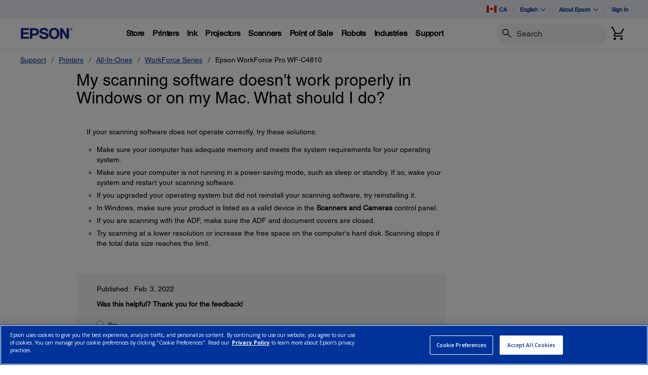

--- FILE ---
content_type: text/javascript
request_url: https://epson.ca/Helpe-Deny-Prim-do-as-of-murth-Malcompunction-Ba
body_size: 253814
content:
(function(){var A=window.atob("[base64]/AANAPkA+QDdAPwA/QAOAPoA+gAPAP0A/QD6ABEA+gADAP0A/gANAPoA+gD5AP4A+QAmAPoA/wAPAN4A3gD/ABEA/wAPAN4AAAH/ABEA/[base64]/AREAfwEDAIEBgQENAH8BfwFrAYEBawFnAX8BZwHUABkAfwETAGcBggF/ATABgwETAIIBggF/ATcBhAELAIIBggGEAUcBhQGCAU4BhgGFAVUBhQGDAYYBgwELAIUBhgGEAfUAhwGGAV4BXgGHAWoBagGDAV4BgwHUAIwAhwFqAYMBagETAIUBiAGCAW0BggGIAW8BiAFqAYIBggGHAYgBhwEGAIIBggEzAIUBhQGCAV4BXgF/[base64]/ARkAkAETAI8BkQGQATcBkgELAJEBkQGSAfUAkwEOAC4BlAEPAJMBlQGUAREAlAEPAJUBlgGUAREAlAEDAJYBlwENAJQBlAGRAZcBmAGUAW0BlAGOAZgBmQGQARkAmgETAJkBmQGaATcBmwELAJkBmQGbAcEAnAGZAYkBnQGcAYsBnAE0AJ0BngF/Ac0AnwGcAZ4BngGfARkAnwEGAJ4BngEzAGcBZwEOAK4AoAEDAGcBoQENAKABoAGeAaEBogF/AaEBowESAKIBogGjARYAowGgAaIBoAEGAKMBogEDAJkAmQANAKIBogF/[base64]/[base64]/[base64]/AdYA3AELANsB2wHcAfUA3QHbAYkB2wEPAK0ArQDbAREA2wEOAK0A3gEDANsB3wENAN4B3gHdAd8B3QHaAd4B3gHUAJgA4AEcAN4B4QF/[base64]/AH2AfsB9gHyAfwB+wESAPYB9gEOAI8A/AEPAPYB/QH8AREA/AEOAP0B/gEPAPwB/wH+AREA/[base64]/[base64]/[base64]/[base64]/ACQAv4AkAJhAvwA/ACQAgQBkAIGAPwA/[base64]/QGXAKMCpAINAP0B/QGeAqQCpQISAP0B/[base64]/Ar4CvwIDAMACwAINAL8CvwJBAMACwAIDAJMBkwENAMACwQIMAJMBwgI1AMECwwIVAiQCxAISAMMCxQLjAOsAxgLEAsUCxAIDAMYCxgINAMQCxALCAsYCxwINAJcAyAIEAMcCxwIDAMgCyAINAMcCxwLEAsgCxAK/[base64]/[base64]/AL7AhYA+wL5AvwC/AIGAPsC+wI1APYC/QL7AtAC/gINADACMAIMAP4C/wI1ADACAANAAUYCAQMSAAADAgMBA9sC2wISAAIDAgMjApECAwMSAAIDBAMhAb0ABQNRAgQDBgMDAwUDAwPbAgYD2wIDAAMDAwMNANsC2wL/AgMDBQPbAvoC2wL9AgUDBQP8AtsC2wJCAAUDBQNDAPoCBgMTADACBwMGA+ACCAMFAwcDBwPbAggD2wIGAAcDBwP5AhkACAMGAAcDBwMjAGIBCQMHAyoBCgMGAAkDCQMjAP4CCwMDAPwB/[base64]/[base64]/[base64]/[base64]/[base64]/sBvAMGALsDuwMjAJkAvQMMAJkAvgMSAL0DvwO+AxYAvgO7A78DvwMGAL4DvgM1APsBwAO+A9ACwQMEAEECwgNHAMEDwQPCAzwDwgPAA8EDwQO/[base64]/[base64]/MD8APvA/QD7wNCAPAD8ANDAO4D8wMTAPED9APzA+AC8wPwA/QD8APvA/MD7wMGAPAD8APsAxkA8wMGAPAD8AMjAOkD6QPwAyoB9AMGAOkD6QMjAPID8gMDANIA9QMNAPID8gMMAPUD9gPpA/ID9wMGAPYD9gMjAPUD+AMOAKMA+QMDAPgD+gMNAPkD+QMMAPoD+wMLAPkD/AP7AxQD+wOQAQ8D/QP8A/sD/AOQARYD/gP9A/wD/QP2A/4D/gMGAP0D/QMjAPoD+gMMAKQA/wP9A/oDAAQGAP8D/wMjAKQApAADADcDNwMNAKQApAAMADcDAQQeA6QAAgQBBCEDAQT/[base64]/[base64]/AjsEOwQ3BDoEOgQGADsEOwQjAD8DPAQMAD8DPQQSADwEPgQ9BBYAPQQ7BD4EPgQGAD0EPQQ5BNACOQQMAIcDPwQ9BDkEPQQGAD8EPwQjAIcDhwMNAKcCpwIMAIcDQAQTAKcCQQRABDwEQgTXAkEEQQQ/[base64]/[base64]/[base64]/[base64]/[base64]/BMMEwwQGAMQExAQjAMEExQQNABECEQIMAMUExgTEBBECxwQGAMYExgQjAMUEyAQNAP4B/gEMAMgEyQQeA/[base64]/ABYA8wQxAPEE8QQGAPME8wQGAL4B+gTzBA0A8wQnAPoE+gQJAPME+wQGAPoE+gQGAPsE+wT6BMAB+gTxBPsE8QQEAPoE+gQGAPEE8QR/AY8A/AQTAPEE/QSOAtYE/gT9BN0E/QT8BP4E/gQTAP0E/QR6Ag4D/wT9BIwD/QT+BP8E/gQzAP0E/QRNA7kEAAX9BJkA/QT+BAAF/gR/Ad8EAQVNAP4E/gQ8AjcBAgULAP4E/[base64]/[base64]/QT6BBcF+gTyBP0E8gQJAPoE+gQGAPIE8gT6BLYB+gQGAPIE8gT6BB0B+gQIAPIE8gQGAPoE+gTyBBIB8gQGAPoE+gTyBB8B8gQHAPoE+gQGAPIE8gT6BDAA+gQFAPIE8gTqBPoE+gQGAPIE8gQjAOUE5QQPABwBHAHlBBEA5QQPABwB/[base64]/BUIFPwUSAEMFQgUSAPoBQwVsA00CRAVCBUMFRQUSAEQFRAUkARMCRgUSAEQFRwUjAikCSAVGBUcFRgVFBUgFRQU/BUYFPwUSAEUFRQVAAbICRgUTBUUFSAUSAEYFRgWXAEkBSQENAEYFRgUSAEkBSQVGBawCSgUSAEkFSwVqAzICTAVKBUsFSgVIBUwFSAUSAEoFSgUSAJ0CSwXFAHgCTAVKBUsFTQUSAEwFTAWRBE0CTgUSAEwFTAVOBSADTwVNBUwFTAVIBU8FSAU/BUwFPwU6BUgFOgUDAD8FPwUNADoFOgXnAT8FPwUnADoFOgUuAD8FPwUGADoFOgU/BUQCPwUsBToFLAUnAD8FOgXnASwFLAUnADoFOgUuACwFLAUGADoFOgUPAKAEoAQ6BREAOgUOAKAEPwUPADoFSAU/BREAPwUPAEgFTAU/[base64]/[base64]/[base64]/[base64]/[base64]/AX6BREA+gUOAPwF/AUDAPoF+gUNAPwF/AX1BfoF9QXNA/wF/AUJAPUF9QUGAPwF/AX1BR0B9QUIAPwF/AUGAPUF9QX8BRIB/AUGAPUF9QX8BR8B/AUHAPUF9QUGAPwF/AX1BTAA9QUFAPwF/AXnAfUF9QUnAPwF/AUuAPUF9QUGAPwF/AVfA7kA/QWlAvwF/gUSAP0F/QXqABMC/wWRBP0FAAb+Bf8F/gUSAAAG/wVAAR8CAAbaAP8FAQYSAAAGAAZuBbICAgYSAAAGAAYCBi4FAwYBBgAGAAb+BQMG/gUSAAAGAAZCBZECAQbaAAAGAwYSAAEGAQYvBEsCBAYUAQEGBQYDBgQGAwYSAAUGBAbMAkYBBQaRBAQGBgYSAAUGBQb3ATYCBwYSAAUGBQZFAg4CCAYHBgUGBQYGBggGBgYDBgUGAwb+BQYG/[base64]/gUDAAYGBgYNAP4F/gXnAQYGBgYnAP4F/gUuAAYGBgYGAP4F/gUGBkQCBgb1Bf4F9QUnAAYG/gXnAfUF9QUnAP4F/gUuAPUF9QUGAP4F/gUOACcEBgYPAP4F/[base64]/BsgCPwa/[base64]/QAZAZfBiEDXwbPAmQGZAYGAF8GXwbjAu8BZQYGAF8GXwYEADACZgZHAF8GXwZmBjwDZgb9Al8GXwb8AmYG/AJCAF8GXwYFAwsDBQP8Al8G/[base64]/AL4AggD+AL0AvwC/AJlBvgC+ALkAvwC/AJkBvgC+AJjBvwC/AJiBvgC+AJhBvwC/AJgBvgC+AJeBvwC/AJcBvgC+AJYBvwC/AJUBvgC+AJQBvwC/AJMBvgC+AJIBvwC/AJGBvgC+AJCBvwC/AI/BvgC+AI2BvwC/AIyAPgC+AL8AjYA/AI5AO8BBQP8AjYA/AL4AgUD+AIGAPwC/AIlAyUBBQMGAPwC/AJRAlgDCAN0AvwCNgYSAAgDCAPYApoCPwYSAAgDCAMxBOsAQgY/BggDPwY2BkIGNgYSAD8GPwYlAjICQgZ7AT8GPwYSAEIGQgbcAsAARgYSAEIGUAbaAPgBWAZGBlAGXAY/[base64]/[base64]/sBlwYGAJQGlAZ5A70BmAYGAJQGlAZ7AzIBmQYGAJQGlAaCA40BmgYGAJQGlAZuBb0AmwYSAJQGlAabBlcDVwM/BpQGPwY2BlcDVwMSAD8GNgaoAmMDPwYzATYGlAYSAD8GPwYsBOkCnAYSAD8GPwalAjYCnQacBj8GPwaUBp0GlAYSAD8GPwZTA/[base64]/gC+AL0AxMBEwHzA/gC+ALvAxMBEwHrA/gC+ALnAxMBEwHhA/gC+ALXAxMBEwHTA/gC+ALSAxMBEwHQA/[base64]/MD8wMSAPQD9AP3AZUC/gNsA/QDAAQSAP4D/gMVAh8CAgQUAf4D/gMABAIEAATzA/4D8wMSAAAE/gMxBHgCAASvAv4D/gMSAAAEAAS8ADwBAgTDAQAEBgT+AwIE/gMSAAYEAgQVAm0DBgQSAAIEAgTDAUkBEATLAgIEAgQGBBAEBgT+AwIE/gPzAwYE8wMSAP4D/[base64]/[base64]/[base64]/[base64]/[base64]/AbLBfsG+wb5BvwG+QYSAPsG+wa/BToGOgYSAPsG+wYhATgC/AYVAvsG/QYZBfwG/AY6Bv0GOgb5BvwG+QYDADoGOgYNAPkG+QZNBDoGOgYdAK4FrgUTADoGOgauBf8E/wQTADoGrgUPAOMD4wOuBREArgUPAOMDOgauBREArgUPADoG/AauBREArgUOAPwG/AYDAK4F/QYNAPwG/AYnBv0G/gYOAOMD/wYPAP4GAAf/BhEA/wYPAAAHAQf/BhEA/wYOAAEHAQcDAP8G/wYNAAEHAQf8Bv8G/Ab/BAEHAQcGAPwG/AYBBx0BAQcIAPwG/AYGAAEHAQf8BhIB/AYGAAEHAQf8Bh8B/AYHAAEHAQcGAPwG/AYBBzAAAQcFAPwG/AavBAEHAQf5BvwG+QYGAAEH/AZ0At0CAQcSAPwG/[base64]/[base64]/[base64]/[base64]/BLgF/wQGAEwHTAf/BB0B/wQIAEwHTAcGAP8E/wRMBxIBTAcGAP8E/wRMBx8BTAcHAP8E/wQGAEwHTAf/BDAA/wQFAEwHTAevBP8ErwRFB0wH/wQfBa8ErwQUB/8E/wQKB68ErwQEB/8E/wT5Bq8ErwTjBv8E/wTTBq8ErwScBP8EnAQ1Aa8ENQF0BJwEdAQxADUBNQEGAHQEdAQGALQDnAR0BA0AdAQnAJwEnAQJAHQErwQGAJwEnAQGAK8ErwScBMABnAQ1Aa8ENQEEAJwEnAQGADUBNQG2A1EDrwQGADUBNQG5A70D/[base64]/[base64]/[base64]/[base64]/[base64]/gYNAKwHrAeqB/[base64]/AH7gcSAO8H7wfFAOsA8Ac7Be8H8QcSAPAH8AeoArAC8gcSAPAH8AfyB3UD8gfxB/AH8AfuB/IH7gfrB/[base64]/cE9AcGAPIH8gf0B7YB9AcGAPIH8gf0Bx0B9AcIAPIH8gcGAPQH9AfyBxIB8gcGAPQH9AfyBx8B8gcHAPQH9AcGAPIH8gf0BzAA9AcFAPIH8gfnAfQH9AcnAPIH8gcuAPQH9AcGAPIH8gfaAvoB9QfDAfIH9gcSAPUH9Qf3AbkA9wdyA/UH+Af2B/cH9gcSAPgH9wfDAZUC+AfYAvcH+QcSAPgH+AdsAwsH+gf5B/gH+Qf2B/oH9gcSAPkH+QeBBdsG+gcSAPkH+QfLApUC+wfaAPkH/Af6B/sH+gcSAPwH+wftAU0C/AfaAPsH/QcSAPwH/AdoAy0C/gdyA/wH/wf9B/4H/Qf6B/8H+gf2B/0H9gcSAPoH+gcUAaQC/QcUAfoH/gcSAP0H/QevAi0C/wcSAv0HAAj+B/8H/gcSAAAI/wfDAQYCAAhbA/8HAQgSAAAIAAioAmkDAgh7AQAIAwgBCAIIAQj+BwMI/gcSAAEIAQiRBBEFAgioAgEIAwgSAAIIAgjMArICBAidBAIIBQgDCAQIAwgSAAUIBAiBBaQCBQhDAQQIBggSAAUIBQgGCBIDBggDCAUIAwj+BwYI/gf2BwMI9gcDAP4H/gcNAPYH9gfnAf4H/gcnAPYH9gcuAP4H/gcGAPYH9gf+B0QC/gf0B/YH9AcnAP4H9gfnAfQH9AcnAPYH9gcuAPQH9AcGAPYH9gclBd4F3gVTAPYH9gfeBSoB3gU1APYH9ge8BLQG/[base64]/[base64]/[base64]/sD9AenB/wDpweCA/[base64]/[base64]/AsYCjAiICMgCiAi/AowIkQjzAogIiAgGAJEIkQgSAPYCkwiRCBYAkQgHA5MIkwgGAJEIkQj/[base64]/wEDALkIuggNAP8B/wGzCLoIswgyAP8B/wGzCLcIswjMAfcEuwhYALMIvAi7CLEIvQj/[base64]/CB0FvwjTBMcIyAg1AL8IyQgDAB4FyggNAMkIyQgEBMoIywgOAK8GrwYDAMsIzAgNAK8GrwbJCMwIyQjICK8GyAjJCNEE0QQ1AMgIyAgPACECzQjICBEAyAgPAM0IzgjICBEAyAgOAM4IzwgPAMgIyAjPCBEAzwgOAMgIyAgDAM8IzwgNAMgIyAjUBM8IzwjICP0G/QbRBM8I0QT9BrMD/QaxA9EE0QQGAP0G/[base64]/[base64]/[base64]/sI+ggGAPgI+AhZBEkCWQT4CBcD+AifA1kEWQQGAPgI+AjnAb0B+wgnAPgI+AguAPsI+wgGAPgI+AjnAfUI9QgnAPgI+AguAPUI9QgGAPgI+Aj1CEQC9Qj7CPgI+AgnAPUI9QiuA/gI+AgGAPUI9Qi0A7gD+wgGAPUI9QgSAIsD/Aj1CBYA9Qi2A/wI/AgGAPUI9Qg1ALgD/Qj1CNAC9QgEAL0D/ghHAPUI9Qj+CDwD/gj9CPUI9Qj8CP4I/AhCAPUI9QhDAIsD/Qj1CPsB9Qj8CP0I/AgGAPUI9Qi2AxkA/QgGAPUI9Qi5AyoB/ggGAPUI9QhAAzIB/wj1CEEC9Qi7A/8I/[base64]/CAQJAgn+CAAJAAn9CAIJAgn8CAAJAAn7CAIJAgm1AwAJAAn4CAIJ+AivAwAJAAleBPgI+AioAwAJAAlZBPgI+AhXBAAJAAlVBPgI+AhTBAAJAAlKBPgI+AhFBAAJAAmGA/[base64]/[base64]/QIOQMDAOYI5ggNADkDOQNWAuYI5ggMABsF9Ag5A+YIOQMGAPQI5ggjABsF9AgDAK8HAgkNAPQI9AgMAAIJBAk1APQI9AgECcYCBQn0CMgC9Ai/AgUJBQnmCPQI5ggGAAUJ9AgDAK4HrgcNAPQI9AgjAK4HBQkMAK4HrgcSAAUJCQmuBxYArgf0CAkJCQkGAK4HrgcECdACBAkDAP0E/QQNAAQJBAkMAP0ECwmuBwQJrgcGAAsJBAkjAP0E/QQDANUH1QcNAP0E/QQMANUHCwkTAP0E/QQLCQUJDQnXAv0E/QQECQ0JBAmuB/0E/QQJCQQJrgdCAP0E/QRDAAUJBAkLCeACBQn9BAQJ/QSuBwUJrgcGAP0E/QT0CBkA9AgGAP0E/QQjAAIJBAn9BCoB/[base64]/[base64]/[base64]/B2AJvwdfCV0JXQlCAL8HvwdDAF4JXglhCeACXwm/B14JvwddCV8JXQkGAL8HvwdbCRkAWwkGAL8HvwcjAFkJWQm/[base64]/AYwG/wFvCXUHjAYGAP8B/wGMBrYBjAYGAP8B/wGMBh0BjAYIAP8B/wEGAIwGjAb/ARIB/wEGAIwGjAb/AR8B/wEHAIwGjAYGAP8B/wGMBjAAjAYFAP8B/wF0B4wGjAYGAP8B/wEjAKsHdAcDAHAGcAYNAHQHdAcMAHAGdQc1AHQHdAd1B+UDdQcOAHAHcAcDAHUHuwgNAHAHcAcMALsIbwlZAHAHcAd0B28JdAf/AXAH/wGMBnQHjAb2AP8B9gB1BowG/wFtCfYA9gBsCf8B/wExAPYA9gAGAP8B/wEjAJEGdQYGAP8B/wF1Bg0AdQYnAP8B/wEJAHUGdQYGAP8B/wEGAHUGdQb/AcAB/wH2AHUG9gAEAP8B/[base64]/wANAHcJdwkMAP8AeQl4CXcJdwlxCXkJcQkGAHcJdwkjADIJMgl3Cc0AdwkGADIJMgkjAP8A/wAyCQ8DMgkGAP8A/[base64]/AFwG/[base64]/[base64]/[base64]/AkNAPsJ+wkMAPwJ/[base64]/An7CREA+wkPAPwJ/Qn7CREA+wkPAP0J/gn7CREA+wkDAP4J/[base64]/Al7BxYAewdRBfwJ/AlIBXsHSAUyAPwJewdIBTYASAUTAA4K/AlIBYkHSAVcAPwJAwpIBc4ASAVQAAMKAwpDAPwJ/AkDCkkEAwpIBfwJSAV7BwMKewcyAEgFSAV7BzYAewdDAMcIxwh7B7sCewdIBccISAUGAHsHewcjAA8KxwgDAFMB/[base64]/AnXCVED1wkGAPwJ/AkjAAIKAQr8CSoB/[base64]/[base64]/[base64]/[base64]/[base64]/[base64]/[base64]/[base64]/[base64]/gKcQMSAJsGmwb1AlgD+AokAZsG+goSAPgK+ApRAkYC+woSAPgK/AoUAQ4C/Qr7CvwK/gr6Cv0K+gpxA/4KcQP1CvoK9QoSAHEDcQM1AqAC+gqlAnED/QoSAPoK+grtATwB/gpsA/oK/wr9Cv4K/QoSAP8K/gpgAykHKQcSAP4K/gppBbIC/wpTA/4K/gopB/8KKQf9Cv4K/QoSACkHKQfcAjUE/graACkH/woSAP4K/grtAbACAAtoA/4KAQv/CgAL/woSAAELAAu2AkYBAQueAgALAAsSAAELAQsUARoCAgsSAAELAwsCC6MGBAsACwMLAAv/CgQL/wr9CgAL/Qr1Cv8K9QrsCv0K7AoDAPUK9QoNAOwK7ArpCvUK9QoGAOwK7AojAJsBmwHsClED/QoGAJsBmwEjAMoEygQOAFwIXAgPAMoEygRcCBEAXAgDAMoEygQNAFwIXAiBAsoEygQPADQKNArKBBEAygQPADQKNArKBBEAygQDADQK/[base64]/[base64]/4G/gYRCxULEQv+BqgB/gYTCxELEQsJAP4G/gYGABELEQv+Bh0B/gYIABELEQsGAP4G/gYRCxIBEQsGAP4G/gYRCx8BEQsHAP4G/gYGABELEQv+BjAA/gYFABELEQu+Af4G/gYGABELEQt/AVgBEws1ABELEQtqAhcAFAsRC8sAEQsTCxQLEwtqAqEHoQcTC6UHEwsRC6EHoQfOARMLEQsGAKEHoQcRC6EGEQv+BqEH/gYQCxELoQcPC/4G/gYOC6EHoQcMC/4G/gYLC6EHoQcKC/4G/gYIC6EHoQcHC/4G/gYAC6EHoQdqBv4GagYFC6EH/gaYA2oGagbJAf4GyQFcCGoGagZdAMkByQEGAGoGagbJAR0ByQEIAGoGagYGAMkByQFqBhIBagYGAMkByQFqBh8BagYHAMkByQEGAGoGagbJATAAyQEFAGoGagabAckByQEGAGoGagYjAIgK/gaaAWIEYgQLAP4G/gZiBLsFYgT+BlEA/gaaAVwEoQccAP4G/gYTALcIXAj+BgAFAAVNAFwI/gYABREHAAWaAWUEXAj+BgAFAAWaAWwE/gZcCAAFAAX+BrcI/gahBwAFAAU1AP4G/gYABZQDAAVZAOkBoQf+BgAF/gY1AKEHoQeaAaQEXAgLAKEHoQdcCMEAiAqhB8IAoQeICpoAiAr+BqEH/gY8AgsBAAsLAP4G/gYAC/UABQv+Bj8DBwsFC+ADBQs+AAcLBwsFCxkABQtKAAcLBwsDAIYKCAsNAAcLBwt/AQgLCwsTAAcLBwteAL0BDAv+BvUEDgsMC/[base64]/[base64]/[base64]/[base64]/[base64]/CxkAvwu+C3ILvgu6C78LvwsGAL4LvgsjAMoAwAu+C1EDwQu/[base64]/C8ELwQsGAMALwAusC7ULrAtTAL0LvQusCyoBrAvAC70LvQvBC6wLwAsxAL0LvQsGAMALwAu/[base64]/C8gLvwsGAMYLxgu/C6wLrAsxAMYLvwsGAKwLrAsDAKMHowcNAKwLrAsjAKMHxgsGAKwLrAvGCw0AxgsnAKwLrAvBC8YLwQsGAKwLrAsGAMELwQusC8ABrAu/[base64]/[base64]/EL7wvqC+gF6AU4A+8LOAMSAOgF6AVgA1AC6gu8AOgF7wsSAOoL6gsSAKkK8AvaAGkD8QvqC/AL8gvvC/EL7wsSAPIL8QtRAqoK8gsSAPEL8QvqAEYC8wsSAPEL9AsVAqkC9QvzC/QL8wvyC/UL8gvvC/ML7wsSAPIL8gv3AdsG2wYSAPIL8gsSAC0E8wvyCxUE9QvbBvML2wYSAPUL8wvtAUkB9QssBPML9gsSAPUL9QsxBL0A9wsSAPUL9QssBAEC+Av3C/UL9Qv2C/gL9gvbBvUL2wbvC/YL7ws4A9sGOAMDAO8L2wYNADgDOAPdBdsG2wYGADgDOAMjAAcEBwTtAVEIUQhABAcEBwQSAFEIUQjqAOEC7wtoA1EI9QsSAO8L7wvLArkA9gtGBe8L9wv1C/YL9QsHBPcLBwQSAPUL9Qs7BUsC9gsSAPUL9Qv1AqkC9wtFAvUL9Qv2C/cL9wsSAPUL9QuqAMAA+AvxAvUL+QsSAPgL+At7AQ4K+gv5C/gL+Av3C/oL9wsHBPgLBwQSAPcL9wuqAKQC+AsSAPcL9wtYBRYC+QuRBPcL9wv4C/kL+AsSAPcL9ws1AngC+QsHAvcL+gsSAPkL+QtpBcAA+wssBPkL/Av6C/sL+gv4C/wL+AsSAPoL+gsSAAAEAARKBcQC+wtpBQAE/Av6C/sL+wsSAPwL/AtKBZMA/QssBPwL/gsSAP0L/QtCBQ8G/wv+C/0L/Qv7C/8L+wv4C/0L+AsHBPsLBwQDAPgL+AsNAAcEBwQ4A/gL+AsGAAcEBwQjAN4D+wsHBPMFBwQGAPsL+wszAPMF8wX7C2QIZAjzBRkA8wUGAGQIZAj7CwcGBwZkCBkAZAgGAAcGBwb7C2oLagsHBhkABwYGAGoLagsjAPAI8AhqC1ED+wsGAPAI8AhoA1gD/QsSAPAI8Aj9CwEI/QvSBvAI8AgSAP0L/QsSAE4ITgjcAksC/gv9C04I/wsSAP4L/gtDAdsCAAwSAP4LAQwADIEIgQj/CwEM/wvwCIEIgQgSAP8L8AgkARoC/wsSAPAIAAxYBVACAQz/CwAM/wsSAAEMAQwkAdUAAgzdBgEM3Qb/CwIM/wsSAN0G3QYlAlACAgwSAN0GAwzjAMQCBAwCDAMMAgwSAAQMBAxfA9UABQwSAAQMBAwFDCIDBQwCDAQMAgz/CwUM/wuBCAIMgQgDAP8L/wsNAIEIgQhWAv8L/wsDAHwCfAINAP8L/[base64]/[base64]/[base64]/[base64]/C1cMfwsDAFIMUgwNAH8LfwtvCVIMUgx/CyUBfwsyAFIMUgx/CzYAfwtSDDEGUgwJAH8LfwsGAFIMUgx/C7YBfwsGAFIMUgx/Cx0BfwsIAFIMUgwGAH8LfwtSDBIBUgwGAH8LfwtSDB8BUgwHAH8LfwsGAFIMUgx/[base64]/[base64]/[base64]/DLcMtwyfAXEBvwy3DHYBtwwdAL8MvwwTALcMxwzUBCYEJgTHDFwBxwy/DCYEJgSgBscMoAYyACYEJgSgBjYAoAY5AMcMvwygBjYAoAYmBL8MJgQxAKAGoAYGACYEJgQDAO8A7wANACYEJgQjAO8AvwwGACYExwy/DA0AvwwnAMcMxwwJAL8MvwwGAMcMxwwGAL8MvwzHDMABxwygBr8MoAYEAMcMvwwGAKAGoAYjAOMGxwygBlEDyQy/DMcMvwzADMkMwAyUBL8MlAQyAMAMvwyUBDYAlAQ5ALcMtwyUBDYAlAS/[base64]/cC6wwSAOkM7AxFAqQC7QzrDOwM7gwSAO0M7Qw7BcQC7wwSAO0M7Qz3AZ0C8AzvDO0M7wzuDPAM7gzmDO8M5gwSAO4M7gz3AU0C7wwzAe4M8AwSAO8M8QxfA/oB8gwSAPEM8wwTBWMD9AzyDPMM8gzwDPQM8AwSAPIM8gxDAakC9AwSAPIM9QxTAzUE9gz0DPUM9QwSAPYM9gwTBXQD9wxWB/YM9gz1DPcM9QzwDPYM8AzmDPUM5gwSAPAM8AxyA7kA9QxgA/AM8AwSAPUM9QwlAtUA9gwSAPUM9Qz2DKQFpAXwDPUM8AwSAKQFpAXFAGkD9QwSAKQF9wwvBNsC+Az1DPcM9QwSAPgM+AxAAdUC+QwSAPgM+gz5DFAG+wz1DPoM9QzwDPsM8AwSAPUM9Qz3AQcMBwwSAPUM9QxsAykC+gwSAPUM+wyqACYB/Az6DPsM+gwHDPwMBwwSAPoM+gylAvoB/AwSAPoM+gz8DAIDAgMSAPoM+gxTA5oC/QwSAPoM/gz9DGcG/QwCA/4MAgMHDP0MBwzwDAIDAgPmDAcMBwwDAAIDAgMNAAcMBwyoDAIDAgMDAD0HPQcNAAIDAgO0AT0H5gwCA40AAgMdAOYM8Aw5AAIDAgPwDDYA8AwHDAIDAgMGAPAMBwzUAKQB8AwzAAcM/Qx0AkUF/gwSAP0M/QwjArIA/wwSAP0MAA1YBesAAQ3/DAAN/wz+DAEN/gwSAP8M/wwVAhcFAQ0SAP8M/wwVApMAAg0SAP8MAw0CDaUEAg0BDQMNAQ3+DAINAg0SAAENAQ2xAFwDAw3FAAENBA0SAAMNAw1fA+4BBQ0SAAMNAw2qAGkDBg0FDQMNBQ0EDQYNBA0SAAUNBQ1GBa8KBg0SAAUNBQ0xBMQCBw0SAAUNBQ1oA/[base64]/[base64]/ABMQ0SADANMA0hAWcGMg0xDTANMA0vDTINLw0tDTANLQ0DAC8NLw0NAC0NLQ1WAi8NLw0MAL4GMA0tDS8NLQ0GADANMA0jAL4GMg0MAJcBMw01ADINNA0zDcYCNQ00DcgCNA2/[base64]/[base64]/[base64]/MBjg0TBY0NjQ0SAI4Njg0zB/[base64]/[base64]/[base64]/[base64]/[base64]/ED3A0GANsN2w3pA/kD3Q0GANsN2w0SAPID3g3bDRYA2w32A94N3g0GANsN2w01APkD3w3bDdAC4A01APoD4Q3gDQMD4g3hDfID4Q3fDeIN4g3eDeEN4Q1CAOIN4g1DAPID4w0TAPoD5A3jDeAC5Q3iDeQN4g3hDeUN4Q0GAOIN4g32AxkA5A0GAOIN4g39AyoB5g0GAOIN4g3/[base64]/A35DbYI+Q03BPwN/A0GAPkN+Q0/BLgE/Q0GAPkN+Q1oA+sA/g0SAPkN+Q33AdUA/w3+DfkN/g3SBv8N0gYSAP4N/g3tAakC/w0SAP4N/g0oAmMDAA7/[base64]/[base64]/BDUONQ4GAMAJwAk1AEoCNg7ACdACNw4EABECOA5HADcONw44DjwDOA42DjcONg41DjgONQ5CADYONg5DAAQCNw42Dv4BNg41DjcONQ4GADYONg6/[base64]/DTwOPw4SAD4OPg4CDiIDAg4/Dj4OPg4+CQIOPgkDAD4OAg4NAD4JPglWAgIOPg4+CZUAPgkGAD4OPg41AAgCPw4+DsYCQA4/DsgCPw6/[base64]/[base64]/[base64]/[base64]/[base64]/ANkA2QAyCdsA2wB3CdkA2QBxCdsA2wBuCdkA2QB0CdsA2wB2CdkA2QBsCdsA2wApBdkA2QC8B9sA2wB0B9kA2QCrCNsA2wBwBtkA2QBwB9sA2wB1BtkA2QCMBtsA2wD2ANkA2QD/AdsA2wBqCdkA2QBpCdsA2wBoCdkA2QBnCdsA2wBmCdkA2QBlCdsA2wBjCdkA2QClBdsA2wCvBdkA2QBkCdsA2wBiCdkA2QBgCdsA2wBfCdkA2QBeCdsA2wBZCdkA2QC/[base64]/wDbAO0LDgH2AP8A/wASAA4BDgHFAEYBEAESAA4BEQE7BaQCFwEQAREBEAESABcBEQEQAesDEAH/ABEB/wADABABEAENAP8A/wDnARABEAEnAP8A/wAuABABEAEGAP8A/wAQAUQCEAHZAP8A2QAnABAB/wDdAdkA2QAGAP8A/wCrBn0JEAESAP8A/wASAM4FEQHLAu4BFwH3AREBGgH/ABcB/wAQARoBEAESAP8A/[base64]/wGNA6wAMwLmAf8B5gHmAjMC/wH3COYB5gGRA6wAMwLmAQkC5gH/ATMC/wGIA+YB5gGRAwkCMwLmAcEE5gH/ATMC/wGFA+YB5gEGAP8B/wHKAb4EMwIGAP8B/wEOANsJfQIPAP8B/wF9AhEAfQIOAP8B/wEPAH0CfQL/AREA/wEPAH0CfQL/AREA/wEPAH0CfQL/AREA/wEPAH0CfQL/AREA/wEOAH0CfQIPAP8B/wF9AhEAfQIOAP8B/wEPAH0CfQL/AREA/wEPAH0CfQL/AREA/wEPAH0CfQL/AREA/wEOAH0CfQIPAP8B/wF9AhEAfQIOAP8B/wEPAH0CfQL/AREA/wEOAH0CfQIPAP8B/wF9AhEAfQIOAP8B/wEPAH0CfQL/AREA/wEPAH0CfQL/AREA/wEPAH0CfQL/AREA/wEOAH0CfQIPAP8B/wF9AhEAfQIPAP8B/wF9AhEAfQIOAP8B/wEPAH0CfQL/AREA/wEPAH0CfQL/AREA/wEOAH0CfQIPAP8B/wF9AhEAfQIOAP8B/wEDAH0CfQINAP8B/wHOAX0CfQLHA/8B/wEzAn0CMwLFA/8B/wHEAzMCMwLDA/8B/wHCAzMCMwK8A/8B/wG6AzMCMwK3A/8B/wG1AzMCMwKyA/8B/wGvAzMCMwKrA/8B/wGoAzMCMwKlA/8B/wGjAzMCMwKeA/8B/wGbAzMCMwKYA/8B/wHmATMC5gGGA/8B/wGDA+YB5gGBA/8B/wF8A+YB5gF4A/8B/wHQAeYB5gEGAP8B/wHmAbYB5gEGAP8B/wHmAR0B5gEIAP8B/wEGAOYB5gH/ARIB/wEGAOYB5gH/AR8B/wEHAOYB5gEGAP8B/wHmATAA5gEFAP8B/wHXAeYB1wFzAf8BcwEJANcB1wEGAHMBcwHXAR0B1wEIAHMBcwEGANcB1wFzARIBcwEGANcB1wFzAR8BcwEHANcB1wEGAHMBcwHXATAA1wEFAHMBcwHnAdcB1wEnAHMBcwEuANcB1wEGAHMBcwHLAgoB5gHEB3MB/wE0CeYB5gESAP8B/wESAOwMMwJAAQoBfQL/[base64]/gB6wMCA2ID7wMSAOsD6wPWAg4CDgQSAOsD6wPcAgoBaAQOBOsDbgTvA2gEaAQSAG4EbgQSAMcF4gTjAAoB7QRuBOIEbgQSAO0E4gTWAuQA7QQ7COIE4gRuBO0EbgRoBOIEaAQDAG4EbgQNAGgEaARWAm4EbgRoBNICaAQGAG4EbgQ1APQA4gRuBMYC7QTiBMgC4gS/Au0E7QTTAuIE4gQGAO0E7QQSAMEC7gTtBBYA7QTPAu4E7gQGAO0E7QRuBNACbgTtBMoC7QQGAG4EbgSHB8EC/QTXAm4EbgTJAv0E/QTtBG4EbgTuBP0E7QRCAG4EbgRDAMEC7gSHB+AC/QRuBO4EbgTtBP0E7QQGAG4EbgTPAhkA7gQGAG4EbgTfAioB/[base64]/[base64]/BxEAvwcDAK4GrgYNAL8Hvwe0B64GtAemB78HvwevB7QHrwcGAL8Hvwc7BQ4CxAcSAL8H0wcHApoC1AfEB9MHxAcSANQH1AcSAJoJ1QfUB/[base64]/AkSAPsJ+wlpBbkAAAr8CfsJAgr6CQAK+gn2CQIK9gkSAPoJ+gmBBf4DAAoSAPoJ+gnIBa8BAgoACvoJ+gkSAAIKAAoSAMEMAgoACqEOCAoSAAIKAgqqABYCFArQDAIKIgoIChQKCAr6CSIK+gn2CQgK9gkSAPoJ+gmRBDYCCApoA/[base64]/[base64]/[base64]/[base64]/[base64]/Qv4C4QJhAn7C/0L+AsSAIQJhAkSABMM+wtsA3gC/QuECfsLhAkSAP0L+wt7AbIC/QsSAPsL+wu8AEsCBgz9C/sL+wuECQYMhAn4C/[base64]/goSAJsMmwwSAPEFqAzqAKACqQybDKgMmwz+CqkM/goSAJsMmwxCBUkBqQwSAJsMmwyvAikCrQypDJsMmwwSAK0MqQzDAUsCrQwSAKkMrgytDCIDtwybDK4Mmwz+CrcM/goqB5sMKgeODP4K/gp3DCoHKgcDAP4K/goNACoHKgcPBP4K/goqB8QHKgcGAP4K/gq8AIcJdwyYCv4K/goSAHcMdwy8AAECjgxqA3cMmwwSAI4MjgwsBGkIrgybDI4Mjgz+Cq4M/goSAI4Mjgz0AUsCmwweAo4MrgwSAJsMmwzxAh8CtwzxApsMwQyuDLcMrgwSAMEMtwzDAXgCwQxuBbcMtwwSAMEMwQylAtIMwwy3DMEMtwyuDMMMrgz+CrcM/[base64]/[base64]/gqnBYQIhAhXDP4K/goSAIQIhAixAOsAVwzxAoQIhAgSAFcMVwxoA00CwQwzB1cMMweECMEMhAj+CjMHMwcSAIQIhAj0ATYH/goSAIQIhAgVAikCwQwSAIQIzAxpBVAC0gzBDMwM2gz+CtIM/goSANoM0gy2AhkH2gwSANIM0gw7BSQC4wwSANIM0gzjAPAB5AzjDNIM4wzaDOQM2gz+CuMM/gozB9oMMwcSAP4K/[base64]/[base64]/AzhDd0N3Q0SAPwM/AwSAE4I4Q0xBMAA6A38DOEN/AwSAOgN4Q0SAI8KjwrhDQIE4Q38DI8KjwrdDeEN/AzADY8KjwoSAPwM/AwsBPMBwA0SAPwM/[base64]/[base64]/[base64]/sNHwsSAOwN7A0eApUC+g1YBewN+w0SAPoN+g0UAZMA/A0oAvoN+g37DfwN+w0SAPoN+g1gA9UC/A0hAfoN/Q0SAPwN/A3TDSID0w39DfwN/A37DdMN0w0fC/wNHwvjBdMN4wWaBR8LmgUDAOMF4wUNAJoFmgUPBOMF4wWaBZQImgUGAOMF4wUDANsLHwsNAOMF4wWRAR8LHwvjBfkE4wXMAR8LHwv0COMF0w17Ax8LHwsGANMN0w1GBekC+w0SANMN0w17AdsC/A37DdMN+w1ICfwNSAknCfsNJwkbCUgJGwkiCScJIgkSABsJGwnMAhMCJwn0ARsJSAkSACcJJwlpBasA+w0SACcJJwlbAxMC/A37DScJ/Q1ICfwNSAkSAP0N/A0SAAMGAwbFAA4C/Q38DQMGAwYSAP0N/A0SAMgH/Q38DVENAg4DBv0NAwZICQIOSAkSAAMGAwbkC+0K/Q0SAAMGAwYSACEIIQgDBggKAwb9DSEIIQgSAAMGAwZAAUsC/Q0SAAMGAg4xBEsCBg79DQIO/Q0SAAYOBg4kAVACCQ4qDQYOCg79DQkO/Q0hCAoOIQhICf0NSAkSACEIIQi8APwF/Q0SACEIIQi8AEkBCQ4SACEIIQgvBA8CCg4JDiEICw79DQoO/Q0SAAsOCg68ACQCCw4SAAoOCg5RAg4CDQ4LDgoODg4SAA0ODQ5aC70GvQYODg0OWgv9Db0GvQYSAFoLWgshAdsC/[base64]/Ch4OPwofDpwEnAQSAD8KPwo7BfABHg68AD8KPwoSAB4OHg62AhcLFws/Ch4OPwoSABcLFwvFAKMKHg4SABcLFwvFAJUCHw70ARcLFwseDh8OHg4/ChcLPwqcBB4OnARICT8KSAkSAJwEnATxAvkKPwoSAJwEnAR7AeoF6gU/CpwEnAQSAOoF6gWdBBkOPwoSAOoF6gUsBEkB+QpbA+oFFws/CvkKPwqcBBcLnAQSAD8KPwrDARMC+QqqAD8KPwoSAPkK+QpuBWkDFwuqAPkK+Qo/ChcLPwoSAPkK+QoTBTUEFwuqAPkKGQ4SABcLFwvWAkkBHg5AARcLHw4ZDh4OGQ4/[base64]/[base64]/[base64]/[base64]/[base64]/[base64]/[base64]/AQsK/wESALEKCwoSAHgKsQoLCpQECwr/AbEK/wESAAsKCwoSAJYIsQpoAxEF2woLCrEKCwoSANsK2wrjACQC8AoSANsK2woSAvwM/ArwCtsK2woLCvwKCwr/AdsK/wHKBQsKygUSAP8B/wEoAksCCwoSAP8B/wELCl8IXwgSAP8B/wEzATYBCwoSAP8B2wrtAZUC8AoLCtsK/ApfCPAKXwgSAPwK8ApfA/AB/AoSAPAK8Ar8ClcH/AoSAPAK8ApyA0kBCwsSAPAK8ArFAPoMDwsLC/AK8Ar8Cg8L/ApfCPAKXwgSAPwK8AoSANsJ2wlbA6wC/ArwCtsJ8AoSAPwK/AqcBqwJnAbwCvwK8AoSAJwGnAZbA6sA/AoSAJwGnAZCBTYCCwv8CpwG/AoSAAsLCwuBBekCDwsSAAsLCwtAAQ8GEAsPCwsLCwv8ChAL/[base64]/ApuBd8K3wrwCvwK8AqKBt8KigbeBvAK3gYSAIoGigYSAL0J3wqeAiAL8AqKBt8K3woSAPAK8Ao7BR8C/Ap7AfAKCwsSAPwK/AozAW4MDwsLC/wK/ArfCg8L3woSAPwK/ArYAj8GPwa5DPwK/AoSAD8GPwYVAusACwuRBD8GPwYSAAsLCwtTA2QJZAk/BgsLPwb8CmQJZAnfCj8GPwbeBmQJ3gYSAD8GPwZbA0sCZAkSAD8G3wpqA/UH/ApkCd8KZAkSAPwK3wpbA2MD/ApYBd8KCwsSAPwK/AolAqsNDwsLC/wK/ApkCQ8LZAkSAPwK/AqoAgoBCwsSAPwK/Aq2Ag0HDwsLC/wK/AoSAA8LCwuxACkNDwsSAAsLCwsVAvMK8woPCwsLCwv8CvMK8wpkCQsLZAkSAPMK8woSAMoN/AohAfoH+gfzCvwK8woSAPoH+gf0ASYB/AqqAPoHCwsSAPwK/AqBBR8HHwcLC/wK/ArzCh8HHwcSAPwK8wosBHEN/AoQDPMK8woSAPwK/ApRAtUACwvxAvwK/AoSAAsLCwv8CtsF/ArzCgsL8wofB/wKHwdkCfMKZAneBh8H3gYDAGQJHwcNAN4G3gYPBB8HHwdyBucHZAkfB24GHwfMAWQJZAkQBB8HHwfeBmQJ3gYGAB8HHwf3AesAZAlfAx8H8woCA2QJZAkSAPMK8woSADAGMAadBNEH/ArzCjAGMAZkCfwKZAkSADAGMAYSAKcM8wqlAkEB/AoxBPMK8wowBvwK/AoSAPMK8woSANMKCwu8AL0ADwvjAAsLEAvzCg8L8wr8ChAL/ApkCfMKZAkSAPwK8wqRBBoC/AovBPMK8wo7CPwK/AoSAPMK8wqvAsoLDwvdCfMK3Qn8Cg8L8woSAN0J3QkSAJQE/AoTBSoODwvdCfwK/AoSAA8LDwszBqsFMwb8Cg8L/ArzCjMGMwZkCfwKZAkDADMGMwYNAGQJZAkPBDMGMwYcADIB8wozBiUB/ApkCfMKZAkGAPwK8wpGCC4I/ArbB/MK8woSAPwK/ArtAYoLDwsSAPwK/Aq2AmMDEAsSAPwK/AoQC7oGHQsPC/wK/ArzCh0LHQsSAPwK/Aq8AI0FHwsSAPwK/AoSABcLJAvqAMQCMwv8CiQL/AofCzMLHwsSAPwK/[base64]/[base64]/AIoIigiPCIADgAOCA4oIiggGAIADgAPVDJYIjwgPC4ADgAPzCo8IjwgSAIADgANYBTYGlggSAIADgAOvAkkBewoSAIADgAN7CtAKewqWCIADgAMSAHsKlgjjAGMDewolApYI0AoSAHsKewpyAysB8woSAHsKewrzCg8G8wrQCnsKewqAA/[base64]/Qe6BHoGugQSAP0HegYiCIUL/Qe6BHoGugQSAP0HegZuBfAB/QdvCHoGegYSAP0H/[base64]/QeaBVgHmgUSAP0HWAcSALgGuAY7BXgC/QdYB7gGuAaaBf0HmgXDBbgGwwUSAJoFmgUSABsNuAZYBZECWAeaBbgGmgUSAFgHWAd7AdUC/QdjAVgHIgiaBf0HmgUSACII/QceAgoBIggSAP0H/QciCPgLIggSAP0H/[base64]/[base64]/[base64]/[base64]/[base64]/[base64]/EB8QGzAgUDswLFA/EB8QHEA7MCswLDA/EB8QHCA7MCswK8A/EB8QG6A7MCswK3A/EB8QG1A7MCswKyA/EB8QGvA7MCswKrA/EB8QGoA7MCswKlA/EB8QGjA7MCswKeA/EB8QGbA7MCswKYA/EB8QFPArMCTwKGA/EB8QGDA08CTwKBA/EB8QF8A08CTwJ4A/[base64]/[base64]/[base64]/QTuBO0E7QQSAP0E7gQSAJsG/QTuBNsF7gTtBP0E7QRcBO4EXARCBO0EQgQDAFwEXAQNAEIEQgRWAlwE7QTUALQA7gSlAe0EpQEPAGkL/QSlAREApQEOAP0E/QQDAKUBpQENAP0E/QSBBqUBpQH9BJcF/QQPBaUBpQHuBP0E7gTUAOwA/[base64]/[base64]/gUTAN8F3wX+BRkACAZrAt8FawL+BRYAHQYIBmsCCAb+BRcAHgYdBggGHQb+BZoA/gUeBh0GHQYyAP4F/[base64]/gUVBLUCtQIdBv4FFQTfBRkA3wW1AhUEtQIGAN8FFQQzAFwK3wXgBIMC/[base64]/gUOAE8KCAYPAP4F/[base64]/gTfBdYB1gHnBf4E/gQDAGAL3wUNAP4E/gScBd8F5wX+BG0N/gTWAecF1gHOAf4E/gQyANYB1gH+BDYA/gTWASUB1gEGAP4E/gTWAVgM1gEsC/4E/gQGANYB1gH+BLYB/gQGANYB1gH+BB0B/gQIANYB1gEGAP4E/gTWARIB1gEGAP4E/gTWAR8B1gEHAP4E/gQGANYB1gH+BDAA/gQFANYB1gG+Af4E/gQGANYB1gH+BKYC/gTZBdYB1gFlAf4EZQEiBdYB1gG6A2UBZQFDBNYB1gEGAGUBZQHWAbYB1gEGAGUBZQHWAR0B1gEIAGUBZQEGANYB1gFlARIBZQEGANYB1gFlAR8BZQEHANYB1gEGAGUBZQHWATAA1gEFAGUBZQGTC9YB1gEGAGUBZQF9C4QLQwQGAGUBZQE1AIQL/gTiA/oFIgX+BIwA/[base64]/[base64]/CyoBlwYGAHIBcgEGAKYCpgJqAkgMsQamAhcOpgIdALEGsQZaAKYCpgKxBiUBsQZyAaYCpgIxALEGsQYGAKYCpgKxBvsE+wQEAKYCpgIGAPsE+wSmAlgMpgIsC/sE+wQGAKYCpgL7BLYB+wQGAKYCpgL7BB0B+wQIAKYCpgIGAPsE+wSmAhIBpgIGAPsE+wSmAh8BpgIHAPsE+wQGAKYCpgL7BDAA+wQFAKYCpgLAC/[base64]/[base64]/[base64]/[base64]/[base64]/[base64]/sDfAd5BfwDeQU4A3wHOAMGAHkFeQUeA/[base64]/[base64]/gNyBbYHcgUSAP4D/gMhAQkItgcSAP4D/gPtARcBuAe2B/4D/gNyBbgHcgWjB/4D/gMSAHIFcgUlAqACowcSAHIFcgVbAwoMtgejB3IFcgUSALYHowcUAccFxwUSAKMHowdqA5YItgfHBaMHxwVyBbYHcgUSAMcFxwVYBb0AowcSAMcFtgdKBbIAuAeBBbYHvQejB7gHowcSAL0HuAfaAiEGIQYSALgHuAclApAIvQchBrgHIQajB70HowdyBSEGcgX+A6MH/gMDAHIFcgUNAP4D/gOXB3IFcgX+AyUB/gMyAHIFcgX+AzYA/gNyBTEGcgUJAP4D/gMGAHIFcgX+A7YB/gMGAHIFcgX+Ax0B/gMIAHIFcgUGAP4D/gNyBRIBcgUGAP4D/gNyBR8BcgUHAP4D/gMGAHIFcgX+AzAA/gMFAHIFcgUcAP4D/gPUBKsCqwL+A10M/gPTBKsCIQYTAP4D/gPBAc4Mowf+AwUB/gMhBqMHIQYTAP4D/gOfAYQMowf+A3QF/gMhBqMHIQZyBf4D/gMxACEGcgUGAP4D/gMGABwMIQb+Aw0A/gMnACEGIQYJAP4D/gMGACEGIQYGAP4D/gMhBsABIQZyBf4D/gMEACEGcgUGAP4D/[base64]/[base64]/gfxB/[base64]/DQMK9AcSAPEH8QdEC2AG/gf0B/EH8QeKBf4HigUSAPEH8Qe8AKwC9AcSAPEH/gf0B5AN9AcSAP4H/[base64]/[base64]/[base64]/[base64]/[base64]/gBeAiiDmEIewgNAngIDQJcCHsIXAgSAA0CDQL0AREFeAhrDA0CDQISAHgIeAgSAB0GHQZGBXgCewh4CB0GHQYNAnsIDQISAB0GHQZbA/[base64]/[base64]/[base64]/AmwFfwJCAMwAzABDAB0NZAXMACcNzAB/[base64]/gBHAYSAPgFIgYcBv0HZAYSACIGIgb0AVACfAYSACIGkwaBBUsCoAZ8BpMGkwZkBqAGZAboBZMG6AUVBGQGFQQDAOgF6AUNABUEFQRWAugF6AUVBDMNFQQGAOgF6AU1ADkNZAboBcYCkwZkBsgCZAa/[base64]/[base64]/[base64]/[base64]/[base64]/oDyQgGALEGsQYSAPkDzgixBhYAsQb9A84IzggGALEGsQbgDdAC0ggEAKQApABHANII0gikADwDpACxBtIIsQbOCKQApABCALEGsQZDAPkDzgixBgMEsQakAM4IpAAGALEGsQb9AxkAzggGALEGsQb/AyoB/[base64]/[base64]/[base64]/AucD5wMWBNcD1wMGAOcD5wMSABgE9wPnAxYA5wMeBPcD9wMGAOcD5wNCAdACQgHnAykB5wMGAEIBQgETABwE/wNCARgEdwTXAv8D/wMaBHcEdwTnA/8D5wP3A3cE9wNCAOcD5wNDABgE/wNCAeACQgHnA/8D5wP3A0IBQgEGAOcD5wMeBBkA9wMGAOcD5wMhBCoB/wMGAOcD5wMjBLAAdwQGAOcD5wNHBDkEdgYLABQCsQZ2BuUDdgaxBhkAFgd2BukBdgbnAxYH5wPZA3YGdgaxBukBFgd2Bv4CdgbnAxYH5wNHBHYGdgaxBv4CsQZ2Bs0AdgbnA7EG5wM3BHYGdgYGAOcD5wM/[base64]/sDpwfnA/[base64]/[base64]/BqIAogBXAYsCVwHFCKIAogC1CFcBVwGlCKIAogCnB1cBVwGUB6IAogAoB1cBVwEiB6IAogAWB1cBVwEDDqIAogCxBlcBVwF2BqIAogB3BFcBVwH/[base64]/AssDywN1BIsCiwIGAMsDywMSADQC1wPLAxYAywN+BNcD1wMGAMsDywOiANACogDLA3MEywMGAKIAogATAH0E5wOiADQC9wPXAucD5wN4BPcD9wPLA+cDywPXA/cD1wNCAMsDywNDADQC5wOiAOACogDLA+cDywPXA6IAogAGAMsDywN+BBkA1wMGAMsDywOBBCoB5wMGAMsDywODBJME9wMGAMsDywNHBK4C/wMLAAQCdgb/A+UD/wN2BhkAdgb/A+wA/wPLA3YGywPbA/8D/wPoAssDywMTAAQCdgbLA+wAywP/A3YG/wOWBMsDywMGAP8D/wOpBKcEdgYGAP8D/wMnAlYDFgcGAP8D/wMSAKMEIgf/AxYA/wOmBCIHIgcGAP8D/wM1AFYDKAf/A9AC/wM1AJMClAf/AwMDpweUB6MElAcoB6cHKAciB5QHIgdCACgHKAdDAKMElAcTAJMCpweUB+ACtQgoB6cHKAciB7UIIgcGACgHKAemBBkApwcGACgHKAesBCoBtQgGACgHKAeuBJsCxwgGACgHKAcLABgCyQgoBxQDKAfJCPsDyQgoB/[base64]/[base64]/[base64]/[base64]/[base64]/[base64]/[base64]/AjoBOgG8DTQBNAEGADoBOgESALsNQgE6ARYAOgELBEIBQgEGADoBOgEbAdACGwE6Ab0NOgEGABsBGwETAD4DVwEbAbsNWwHXAlcBVwG/[base64]/IDfgE6ASEDOgHpA34BfgEGADoBOgH2A/[base64]/[base64]/AhEAfwIPACwCLAJ/AhEAfwIPACwCLAJ/AhEAfwIOACwCLAIPAH8CfwIsAhEALAIOAH8CfwIPACwCLAJ/AhEAfwIPACwCLAJ/AhEAfwIPACwCLAJ/AhEAfwIOACwCLAIPAH8CfwIsAhEALAIPAH8CfwIsAhEALAIOAH8CfwIPACwCLAJ/AhEAfwIPACwCLAJ/AhEAfwIPACwCLAJ/[base64]/[base64]/A9ACMAPiDQMDMwMwA1YDMAOXAjMDMwMdAzADHQNCADMDMANDAFYDMwMTAJsCOAMzA+ACMwMwAzgDMAMdAzMDHQMGADADMAOsBBkAMwMGADADMAOuBCoBOAMGADADMAMLALgEOgMwAxQDMAM6A/sDOgMwA/wDMAO0BDoDOgMGADADMAPqAdQCPgMGADADMAMeA/kBRQMwAyEDMAO7BEUDRQMGADADMAPUAKYASQO/[base64]/[base64]/kD7wPyAfoD8gESAO8D7wMcC/oN+QMSAO8D7wPqAAoB+gMSAO8D7wPcAh8C/QMhAe8DBQT6A/0D+gP5AwUE+QPyAfoD8gESAPkD+QNcCNUF+gMSAPkD+QMSAN8H/QPxAvIMBQT5A/0D+QP6AwUE+gMSAPkD+QOOBN4F/QMSAPkD+QMSAIoEBQSqABMHBgT5AwUEBQT9AwYE/QP6AwUE+gPyAf0D8gESAPoD+gMSANMN/QP6A0sFBQQSAP0D/QMsBCIOBgQaC/0D/QMFBAYEBQQSAP0D/QMSAM0LBgTaAA8CBwT9AwYE/QMSAAcEBwS8AAYCDAQSAgcEFATyCwwEDAT9AxQE/QMFBAwEBQQSAP0D/QNpAT0JaQESAP0D/QMSAJ4GDASlArYFFAT9AwwE/QNpARQEaQESAP0D/QOqAHgCDAQSAP0D/QNoA1wDFAQMBP0D/QMSABQEDARjAasFYwH9AwwE/QNpAWMBYwEFBP0DaQHyAWMBYwEDAGkBaQENAGMBYwFWAmkBaQFjAQgCYwEGAGkBaQHbAw0G8gHaA2kBaQFFBhkA/QPyAWkBaQHoAv0D8gFFBhYA/QNpAfIBaQF3Bf0D8gEGAGkBaQFBBv0G/[base64]/[base64]/gIpBFAEKQSaCP4C/gLzAikEKQQGAP4C/gL5AvYCQwQGAP4C/gISADACUAT+AhYA/gIJA1AEUAQGAP4C/[base64]/gRgA/sEGgXxBP4E/gTCBBoFwgQSAP4E/gQSAI8DjwP+BFALGgUSAI8DjwMaBRgNGgXCBI8DjwMDABoFwgQNAI8DjwNWAsIEwgSPA30DjwMGAMIEwgSsCMYCGgXCBMgCwgS/[base64]/BCoF/wQ3BdsE2wQyBf8E/wQwBdsE2wRhBP8E/wQpBdsE2wQJC/8E/wQkBdsE2wSnBv8E/wQaBdsE2wSQB/8E/[base64]/[base64]/AmMBYwFyAmIBYgFqAmMBYwFoAmIBYgFgAmMBYwFUAmIBYgFOAmMBYwEYDmIBYgFMAmMBYwELAmIBYgF/[base64]/[base64]/[base64]/[base64]/[base64]/[base64]/AmMBYwEGAF4CPwICBcEAXgI/[base64]/[base64]/[base64]/[base64]/[base64]/AooCfwJCAI4CigJDAIQDjgITAJYDpwKOAuAC5QKKAqcCigJ/[base64]/[base64]/[base64]/AooCfwJ5AqcCeQLhB38CfwJ1AnkCdQJxDn8CeQJyAnUCcgJqAnkCdQKgAXICoAFhAnUCYQKnCKABoAFeAmECXgIyAKABoAFMAI0BYQJWAkMGVgIGAGECYQK5AdEBcgIGAGECYQI1AEoGdQJhAsYCeQJ1AsgCdQK/AnkCeQJABnUCdQIGAHkCeQISAEQGfwJ5AhYAeQJHBn8CfwIGAHkCeQJhAtACYQJ5AjwGeQIGAGECYQITAE4GigJhAkQGpwLXAooCigJBBqcCpwJ5AooCeQJ/AqcCfwJCAHkCeQJDAEQGigJhAuACYQJ5AooCeQJ/[base64]/[base64]/EB8QESAI8DgwPxAUMF8QF8A4MDfAMDAPEB8QENAHwDfAMXA/[base64]/wASAJEDkQPtAZEClANCBZEDlQP/AJQD/wCDA5UDgwMSAP8A/wCBBZ0JlAMSAP8A/wBCBaQFlQOUA/8A/wASAJUDlAP/ADUD/wCDA5QDNQMDAP8A/wANADUDNQMXA/[base64]/QA9ADqAp0AnQDnAvQA9ACzAp0AnQBsB/QA9AB5Ap0AnQBUBvQA9ACKAp0AnQB/[base64]/[base64]/[base64]/AnkCeQISAKECfwISAFgKoQJ/[base64]/wC7AiUBuwIyAP8A/wC7AjYAuwL/ADEG/wAJALsCuwIGAP8A/wC7ArYBuwIGAP8A/wC7Ah0BuwIIAP8A/wAGALsCuwL/ABIB/wAGALsCuwL/AB8B/wAHALsCuwIGAP8A/wC7AjAAuwIFAP8A/wAcALsCuwLMAZIDzQL/ALsC/[base64]/AFMB/wDxAYECUwGzAv8A/wDrAVMBUwGnAv8A/wABCVMBUwHtAP8A7QD/CFMB/wD+CO0A7QD9CP8A/wD8CO0A7QD7CP8A/wC1A+0A7QDYA/8A/wCvA+0A7QBeBP8A/wCoA+0A7QBZBP8A/wBXBO0A7QBVBP8A/wBTBO0A7QBKBP8A/wBFBO0A7QCGA/8A/wDeAe0A7QArBP8A/wAoBO0A7QAkBP8A/wAiBO0A7QAbBP8A/wCCBu0A7QB5Av8A/wC6Ae0A7QBMAv8A/wAJAO0A7QAGAP8A/wDtACMD7QAGAP8A/wDtAB0B7QAIAP8A/wAGAO0A7QD/ABIB/wAGAO0A7QD/AB8B/wAHAO0A7QAGAP8A/wDtADAA7QAFAP8A/wC2A+0A7QAGAP8A/wDiA3gHUwH/AJkA/wDnAVMBUwEnAP8A/wAuAFMBUwEGAP8A/wC3B5sGugEPACYF3gG6AREAugEPAN4B3gG6AREAugEDAN4B6wENALoBugH/AOsB/wDnAboBugEnAP8A/wAuALoBugEGAP8A/wDiA28C8QH/AI0A/wDnAfEB8QEnAP8A/wAuAPEB8QEGAP8A/wByBogCTAL/AEgB/wDnAUwCTAInAP8A/wAuAEwCTAIGAP8A/wAPAEsDeQL/ABEA/wAOAHkCeQIDAP8A/wANAHkCeQKRAf8A/wAPAAQFgQL/ABEA/wAOAIECgQIPAP8A/wCBAhEAgQIOAP8A/wADAIEChAINAP8A/wB5AoQCeQLnAf8A/wAnAHkCeQIuAP8A/[base64]/AKcC/wBMAkgBSAHxAf8A/wC6AUgBSAFTAf8A/wAnAEgBSAG5A/8A/wAGAEgBSAGsAaACUwFIASoBSAEGAFMBUwE5Ar0BugEGAFMBUwEGAI0D8QG+AYsBTAIGAPEB8QHOAUICeQIGAPEB8QF5ApsAmwBMAvEB8QFTAZsAmwAyC/EBUwG6AZsAmwDDA1MBUwFIAZsAmwD/AFMB/[base64]/AvQA9ABDDe0A7QAGAPQA9AC7BkcN/wAGAPQA9ADiBy8BCQHXAvQA9ABFDQkBCQH/APQA9ADMBgkB/wBCAPQA9AD/AC0I/[base64]/[base64]/[base64]/[base64]/[base64]/[base64]/[base64]/[base64]/ACUBxkAGQHiAPwA4gBHBBkB/AALAJMCGQH8AOUD/AAZARYAGQH8AOkB/ADiABkB4gBrBPwA/AAGAOIA4gBtBHIEGQEGAOIA4gC2AHMEHgEGAOIA4gASAG8EKQHiABYA4gB1BCkBKQEGAOIA4gA1AHMEPwHiANAC4gA1ADQCRAHiAAMD4gBEAW8ERAE/AeIA4gApAUQBKQFCAOIA4gBDAG8EPwETADQCRAE/[base64]/wHiADUI4gALAP8B/wHiAOQE4gD/AfsA+wDiAAYJ4gA1APsA/wHiAOUD4gD/AQAF/wGsBOIA4gAGAP8B/wESABgCAgL/ARYA/wG0BAICAgIGAP8B/wE1ALgECgL/AdAC/wEEANQCDQJHAP8B/wENAjwDDQIKAv8B/wECAg0CAgJCAP8B/wFDABgCCgL/AfkB/wECAgoCAgIGAP8B/wG0BBkACgIGAP8B/wHqASoBDQIGAP8B/wEdBEoCEAL/AQQC/wG7BBACEAIGAP8B/wGqBAgBFwIGAP8B/wG/BA8DGwIGAP8B/wHEBFQHHAIbAv8B/wEXAhwCFwIQAv8B/wENAhcCDQIKAv8B/wECAg0CAgIvDv8B/wHHCAICAgLiAP8B4gDxAQIC8QEQA+IA4gB2BvEB8QHwAeIA4gD3A/EB8AHgAeIA4gDdAfAB3QFEAeIA4gA/Ad0BPwEpAeIA4gAeAT8BHgEZAeIA4gD8AB4B/[base64]/ADxAMoMGQHpAPwA6QDiABkB4gASAOkA6QAsBKEC/AASAOkA6QBAAUkBGQESAOkA6QASAlwDHgEZAekA6QD8AB4B/AASAOkA6QCdBPcCGQEUAekA6QASABkBGQESAHYLHgEZASIDKQHpAB4B6QD8ACkB/[base64]/AukA6QDJBJUAlQAGAOkA6QASACYC/ADpABYA6QDOBPwA/AAGAOkA6QCQANACkADpACsC6QAGAJAAkAATAPUBHgGQACYCKQHXAh4BHgHMBCkBKQHpAB4B6QD8ACkB/ABCAOkA6QBDACYCHgGQAOACkADpAB4B6QD8AJAAkAAGAOkA6QDOBBkA/AAGAOkA6QDmBCoBHgEGAOkA6QDrBHMDKQEGAOkA6QDaAwgCPwHJCBkARAHpAD8B6QBHBEQBPwELACkGRAE/AeUDPwFEARYARAE/[base64]/[base64]/AekA6QDWCAIC/wHxAekA6QDwAf8B8AHgAekA6QB8CPAB4AHdAekA6QC6BeAB3QFPBekA6QCnB90B3QHFAekA6QCrAd0BqwFEAekA6QA/AasBPwEpAekA6QAeAT8BHgH8AOkA6QCQAB4BkACVAOkAlQDiAJAAkAAxAJUAlQAGAJAAkAAGAMYE4gCQAA0AkAAnAOIA4gAJAJAAkAAGAOIA4gAGAJAAkADiAMAB4gCVAJAAkAAEAOIAlQAGAJAAkAASAJkK4gDxAjYC6QCQAOIAkAASAOkA4gBbA0kB6QDMAuIA/ABdAekA6QCQAPwAkAASAOkA6QASAFcH/AClAkYBHgHpAPwA6QASAB4BHgESAPgCKQG8AJ0CPwGvAikBRAEeAT8BHgHpAEQB6QCQAB4BkAASAOkA6QASAA0HHgGRBJMAPwHpAB4B6QASAD8BHgElAnQKPwGiDh4BHgHpAD8B6QASAB4BHgFFApMAPwESAB4BRAGdBPMBqwE/AUQBPwESAKsBRAFqA+kCqwESAEQBRAEjAqMGxQGrAUQBRAE/[base64]/Aj8BPwFTBpAAkAAGAD8BPwESAFYGRAE/ARYAPwFdBkQBRAEGAD8BPwFbBtACqwE/AVoGPwEGAKsBqwFuB1YGxQHXAqsBqwFZBsUBxQE/AasBPwFEAcUBRAFCAD8BPwFDAFYGqwFuB+ACxQE/AasBPwFEAcUBRAEGAD8BPwFdBhkAqwEGAD8BPwG9AioBxQEGAD8BPwHTAsoC3QEGAD8BPwHaA8EC4AETABkD8AHgARkA8QE/AfABPwFHBPEB8AFIBeUD8QHwARYA8AHxAekB8QE/AfABPwHJAvEB8AEGAD8BPwE1APIC8QE/AQMD/wHxAeIC8QEOCf8B/wFdB/EB8QFCAP8B/wGGB+ACAgIZCf8B/wHxAQIC8QEGAP8B/wELAPYCAgL/ARQD/wECAvsDAgL/AfwD/wH5AgICAgIGAP8B/wEHAzACCQIGAP8B/wEeAwsDCgL/ASED/wEJAwoCCgIGAP8B/wETAPsA+wD/AYkH/wEVA/sA+wAGAP8B/wEEAJ8CDQJHAP8B/wENAjwDDQKfCP8B/wGeCA0CDQJCAP8B/wGhCDEDEAINAv8B/wEGABACDQIdBDIDEAINAi4DDQIsAxACEAIGAA0CDQIvAwgBFwIGAA0CDQI0Aw8DGwIGAA0CDQI9A1QHHAIbAg0CDQIXAhwCFwIQAg0CDQKjCBcCEAKiCA0CDQL/ARAC/wGdCA0CDQKcCP8B/wH7AA0C+wCZCP8B/wEKAvsA+wAJAv8B/wECAvsA+wCNB/8B/wExCfsA+wAvCf8B/wHxAfsA+wAoDv8B8QEWB/[base64]/[base64]/AB8AEGAN0B3QEeA6AD8QHdASED3QGfA/EB8QEGAN0B3QGnAzIB/[base64]/ARwCvwEXAt0B3QEQAr8BvwEIAd0BCAENAr8BvwEOBggBCAEKAr8BvwEJAggBCAECAr8BvwGvAwgBCAH/[base64]/AJIAkgDtAJAAkACbAJIAkgAGAJAAkACSALYBkgAGAJAAkACSAB0BkgAIAJAAkAAGAJIAkgCQABIBkAAGAJIAkgCQAB8BkAAHAJIAkgAGAJAAkACSADAAkgAFAJAAkABLBpIAkgAGAJAAkADcAcEAmwCQAMMEvgCbAKgAmwCcDb4AvgATAJsA7QB/AQsB9AALAO0A7QD0AEcB+wDtAK0F/wD7ALIF+wC+AP8AvgATAPsA+wCIAQ4D/wD7AIwD+wC+AP8AvgATAPsA+wD0AMEA/wD7ALcF+wD/AI0A/wC+APsAvgBTBv8A+wAxAL4AvgAGAPsA+wC+AOkAvgAEAPsA6QAGAL4AvgBTBlEA+wAGAL4AvgAGAEEC/wCsAaUFBwEzBo0BCAH/AAcBBwEyAAgBCAEPAAUKCQEIAREACAEDAAkBCQENAAgBCAGBBgkBCQEIAXkHCAEzBgkBCQH/AAgBCAEyAAkBCQFyA1ACCgEkAQkBCQEIBQoBCgESAAkBCQEsBPoBLgESAAkBCQE1AoYGLwEuAQkBCQEKAS8BCgESAAkBCQE9BeoDLgESAAkBCQESAAMHLwHFAD0ONAEJAS8BCQEuATQBLgEKAQkBCQESAC4BCgHtAeIJLgF/[base64]/AAoBCgEJAS4BCQHMAYkHLgF2AAkBCQEuAb0BLgEKAQkBCQEIAS4BCAFbAFEACgEJAQgBCAEHAQoBBwEIAY0BCAExAAcBBwEGAAgBCAEzBr0DCQH/AAgB/wAGAAkBCAH/ADwI/wAGAAgBCAEGAP8A/wAIAcABCAEHAf8A/wAEAAgBBwEGAP8A/wAHAbwBBwG+AP8A/wAGAAcBBwE3AJoACAHKAQcBBwEGAAgBCAE3ABcACQG+AQgBCAEGAAkBCQEIASMDCAEHAQkBBwH/AAgB/wAGAAcBBwH/AB0B/wAIAAcBBwEGAP8A/wAHARIBBwEGAP8A/wAHAR8BBwEHAP8A/wAGAAcBBwH/ADAA/wAFAAcBBwFZBv8A/[base64]/[base64]/[base64]/[base64]/oCLgEGACIBIgE+BMYCLwEiAcgCIgG/[base64]/[base64]/[base64]/[base64]/gGSwFEAUICRAEdAEsBSwFaAEQBRAE/[base64]/[base64]/[base64]/[base64]/wHyAREA8gEOAP8B/wEPAPIBAgL/AREA/[base64]/AREAvwEPADgCOAK/AREAvwEOADgCOAIPAL8BvwE4AhEAOAIPAL8BvwE4AhEAOAIPAL8BvwE4AhEAOAIPAL8BvwE4AhEAOAIPAL8BvwE4AhEAOAIPAL8BvwE4AhEAOAIOAL8BvwEPADgCOAK/AREAvwEOADgCOAIPAL8BvwE4AhEAOAIPAL8BvwE4AhEAOAIOAL8BvwEPADgCOAK/AREAvwEOADgCOAIPAL8BvwE4AhEAOAIPAL8BvwE4AhEAOAIOAL8BvwEPADgCOAK/AREAvwEOADgCOAIPAL8BvwE4AhEAOAIOAL8BvwEPADgCOAK/AREAvwEDADgCOgINAL8BvwHnAToCOgInAL8BvwEuADoCOgIGAL8BvwEPALcCOwK/AREAvwEOADsCOwIPAL8BvwE7AhEAOwIOAL8BvwEPADsCOwK/AREAvwEOADsCOwIPAL8BvwE7AhEAOwIPAL8BvwE7AhEAOwIOAL8BvwEPADsCOwK/AREAvwEOADsCOwIPAL8BvwE7AhEAOwIPAL8BvwE7AhEAOwIOAL8BvwEPADsCOwK/AREAvwEOADsCOwIPAL8BvwE7AhEAOwIPAL8BvwE7AhEAOwIPAL8BvwE7AhEAOwIOAL8BvwEPADsCOwK/AREAvwEOADsCOwIPAL8BvwE7AhEAOwIOAL8BvwEPADsCOwK/AREAvwEOADsCOwIPAL8BvwE7AhEAOwIOAL8BvwEPADsCOwK/AREAvwEOADsCOwIPAL8BvwE7AhEAOwIOAL8BvwEPADsCOwK/AREAvwEPADsCOwK/AREAvwEPADsCPAK/AREAvwEDADwCPQINAL8BvwHnAT0CPQInAL8BvwEuAD0CPQIGAL8BvwEPALMGPgK/AREAvwEOAD4CPgIPAL8BvwE+AhEAPgIPAL8BvwE+AhEAPgIOAL8BvwEPAD4CPgK/AREAvwEPAD4CPgK/AREAvwEOAD4CPgIPAL8BvwE+AhEAPgIPAL8BvwE+AhEAPgIPAL8BvwE+AhEAPgIOAL8BvwEPAD4CPgK/AREAvwEOAD4CPgIPAL8BvwE+AhEAPgIOAL8BvwEPAD4CPgK/AREAvwEPAD4CPgK/AREAvwEPAD4CPgK/AREAvwEPAD4CPgK/AREAvwEOAD4CPgIPAL8BvwE+AhEAPgIPAL8BvwE+AhEAPgIPAL8BvwE+AhEAPgIOAL8BvwEPAD4CPgK/AREAvwEPAD4CPgK/AREAvwEPAD4CPgK/AREAvwEPAD4CPgK/AREAvwEPAD4CPgK/AREAvwEOAD4CPgJAAL8BvwE+AooAPgIDAL8BvwENAD4CPgLnAb8BvwEnAD4CPgIuAL8BvwEGAD4CPgIOAPkFPwIPAD4CPgI/AhEAPwIPAD4CPgI/AhEAPwIOAD4CPgIPAD8CPwI+AhEAPgIPAD8CPwI+AhEAPgIPAD8CPwI+AhEAPgIOAD8CPwIPAD4CPgI/AhEAPwIOAD4CPgIPAD8CPwI+AhEAPgIOAD8CPwIPAD4CPgI/AhEAPwIOAD4CPgIPAD8CPwI+AhEAPgIPAD8CPwI+AhEAPgIOAD8CPwIPAD4CPgI/AhEAPwIPAD4CPgI/AhEAPwIPAD4CPgI/AhEAPwIOAD4CPgIPAD8CPwI+AhEAPgIPAD8CPwI+AhEAPgIOAD8CPwIPAD4CPgI/AhEAPwIOAD4CPgIPAD8CPwI+AhEAPgIPAD8CPwI+AhEAPgIOAD8CPwIPAD4CQAI/AhEAPwIPAEACSQI/[base64]/gIPAPQC9AL+AhEA/gIOAPQC9AIPAP4C/gL0AhEA9AIPAP4C/gL0AhEA9AIPAP4C/gL0AhEA9AIPAP4C/gL0AhEA9AIPAP4C/gL0AhEA9AIOAP4C/gIPAPQC9AL+AhEA/gIPAPQC9AL+AhEA/gIPAPQC9AL+AhEA/gIPAPQC9AL+AhEA/gIOAPQC9AIPAP4C/gL0AhEA9AIOAP4C/gIPAPQC9AL+AhEA/gIOAPQC9AIPAP4C/gL0AhEA9AIPAP4C/gL0AhEA9AIOAP4C/gIPAPQC9AL+AhEA/gIOAPQC9AIPAP4C/gL0AhEA9AIPAP4C/gL0AhEA9AIOAP4C/gIPAPQC9AL+AhEA/gIPAPQC9AL+AhEA/gIOAPQC9AIPAP4C/gL0AhEA9AIPAP4C/gL0AhEA9AIOAP4C/gIDAPQC/wINAP4C/gLnAf8C/wInAP4C/gIuAP8C/wIGAP4C/gIDAJYBlgENAP4C/gLnAZYBlgEnAP4C/gIuAJYBlgEGAP4C/gIOAJoBmgEPAP4C/gKaAREAmgEOAP4C/gIPAJoBmgH+AhEA/gIOAJoBmgEPAP4C/gKaAREAmgEOAP4C/gIPAJoBmgH+AhEA/gIOAJoBmgEPAP4C/gKaAREAmgEPAP4C/gKaAREAmgEOAP4C/gIPAJoBmgH+AhEA/gIOAJoBmgEPAP4C/gKaAREAmgEOAP4C/gIPAJoBmgH+AhEA/gIPAJoBmgH+AhEA/gIOAJoBmgEPAP4C/gKaAREAmgEOAP4C/gIPAJoBmgH+AhEA/gIOAJoBmgEPAP4C/gKaAREAmgEOAP4C/gIPAJoBmgH+AhEA/gIOAJoBmgEPAP4C/gKaAREAmgEOAP4C/gIPAJoBmgH+AhEA/gIOAJoBmgEPAP4C/gKaAREAmgEOAP4C/gIPAJoBmgH+AhEA/gIOAJoBmgEPAP4C/gKaAREAmgEPAP4C/gKaAREAmgFAAP4C/gKaAYoAmgEiAP4C/gIDAJoBmgENAP4C/gLnAZoBmgEnAP4C/gIuAJoBmgEGAP4C/gJAAEkCSQL+AooA/gIiAEkCSQIDAP4C/gINAEkCSQLnAf4C/gInAEkCSQIuAP4C/[base64]/QC7AhEAuwIOAP0A/QAPALsCuwL9ABEA/QAPALsCuwL9ABEA/QAOALsCuwIPAP0A/QC7AhEAuwIOAP0A/QAPALsCuwL9ABEA/QAPALsCuwL9ABEA/QAPALsCuwL9ABEA/QAPALsCuwL9ABEA/QAPALsCuwL9ABEA/QAPALsCuwL9ABEA/QAOALsCuwIPAP0A/QC7AhEAuwIOAP0A/QAPALsCuwL9ABEA/QAPALsCuwL9ABEA/QAOALsCuwIPAP0A/QC7AhEAuwIOAP0A/QAPALsCuwL9ABEA/QAOALsCuwIPAP0A/QC7AhEAuwIPAP0A/QC7AhEAuwIPAP0A/QC7AhEAuwIOAP0A/QAPALsCuwL9ABEA/QAOALsCuwIPAP0A/QC7AhEAuwIOAP0A/QADALsCBwMNAP0A/QDnAQcDBwMnAP0A/QAuAAcDBwMGAP0A/QADABwCHAINAP0A/QDnARwCHAInAP0A/QAuABwCHAIGAP0A/QAPAMsICAP9ABEA/QAOAAgDCAMPAP0A/QAIAxEACAMPAP0A/QAIAxEACAMPAP0A/QAIAxEACAMOAP0A/QAPAAgDCAP9ABEA/QAPAAgDCAP9ABEA/QAOAAgDCAMPAP0A/QAIAxEACAMPAP0A/QAIAxEACAMOAP0A/QAPAAgDCAP9ABEA/QAOAAgDCAMPAP0A/QAIAxEACAMPAP0A/QAIAxEACAMPAP0A/QAIAxEACAMOAP0A/QAPAAgDCAP9ABEA/QAOAAgDCAMPAP0A/QAIAxEACAMOAP0A/QAPAAgDCAP9ABEA/QAOAAgDCAMPAP0A/QAIAxEACAMOAP0A/QAPAAgDCAP9ABEA/QAPAAgDCAP9ABEA/QAPAAgDCAP9ABEA/QAOAAgDCAMPAP0A/QAIAxEACAMPAP0A/QAIAxEACAMOAP0A/QBAAAgDCAP9AIoA/QAiAAgDCAMDAP0A/QANAAgDCAPnAf0A/QAnAAgDCAMuAP0A/[base64]/wENABYDFgPnAf8B/wEnABYDFgMuAP8B/[base64]/[base64]/AVsBWwH0AgABAAGeAFsBngClAwABAAE8A54AngCNAwABAAGjA54AngCiAwABAAEQA54AngDPAgABAAG7Ap4AngBkAgABAAH1Ap4AngBNAQABAAGhA54AngDlAAAB5QDSAZ4AngBxA+UA5QCeA54AngCVA+UA5QB6Ap4AngAzAeUA5QCZA54AngACA+UA5QA/[base64]/AscAxwD6Ap4AngDuAscAxwDqAp4AngDnAscAxwA4Ap4AngDkAscAxwDjAp4AngDdAscAxwDNAp4AngC6AscAxwC/[base64]/[base64]/[base64]/gBYAc0IWAFXAf4A/[base64]/gB7AFcBVwH+ABkA/gCaA1cBVwEGAP4A/gABATUBNQH+AHkB/gCrAjUBNQH+ACIC/[base64]/[base64]/[base64]/[base64]/QD4ABEA+AAOAP0A/QAPAPgA+AD9ABEA/QAOAPgA+AAPAP0A/QD4ABEA+AAOAP0A/QAPAPgA+AD9ABEA/QAOAPgA+AAPAP0A/QD4ABEA+AAOAP0A/QADAPgA+AANAP0A/QD0APgA+ABWBP0A/QAGAPgA+AAPALgC/gD4ABEA+AAPAP4A/gD4ABEA+AAPAP4A/gD4ABEA+AADAP4A/gANAPgA+AD0AP4A9ABYBPgA+AAGAPQA9ABsAfUA/gD0AI0G/wD+AJEG/gA8AP8A/wBQAP4A/gDUAHYEAAFEAP4A/gANAcEAAQH+ALcFAgEBAY0AAQE/AAIBAgELAAEBAQHYAMEA2AABAbkEBQHYAJkA2AACAQUBAgHUAHAEBQHYAAIB2ABwAbYIAgHYABkA2AAFAQIBBQEAAdgA2AD0AMoH9ADYALAL2AAFAfQA9AD/[base64]/[base64]/[base64]/BOUA5QAGAN0A3QASAGUJ5gDdALoE7AADAOYA5gANAOwA7ABBAOYA5gDsAP4B7QDEBOYA5gAGAO0A7QASADcI7gBGBZoC9ADMAu4A9QDtAPQA7QASAPUA9AASAGcJ9QBGBSAL9wD0APUA9ADtAPcA7QASAPQA9ACXAFcG9QANAPQA9AASAPUA9wD0AEEB+gASAPcA/gBgA/4L/wD6AP4A/gASAP8A/wAoAg8CAAESAP8AAQGXANECAgENAAEBAQESAAIBBAEBASYBBQFCBQQBBgEAAQUBBQH+AAYB/gDtAAUB7QASAP4A/gCXAGUCBQENAP4A/[base64]/ABvAesDbwESAPwA/ABfAb8KXwFvAfwA/AASAF8BXwHjAJcAbwESAF8BeAFvAZkFeQESAHgBeAEvBCYBfAESAHgBeAEVAk8DfQF8AXgBeAF5AX0BeQH8AHgB/AASAHkBeAESAJMJeQHaApoCfQF4AXkBeAESAH0BfQHFABoCfwESAH0BfQGtAMAAgAF/AX0BfQF4AYABeAESAH0BfQGeABABgAFOBX0BggESAIABgAFYBRMCgwEvBIABgAEnC4MBgwGCAYABgAF4AYMBeAH8AIAB/ABoAXgBaAHhAPwA4QASAGgB/[base64]/[base64]/[base64]/[base64]/AGBBfsB/gH5AfwB+QH1Af4B9QHwAfkB8AFoAfUBaAESAPAB8AEJAZUC9QESAPAB8AH1AZMJ9QESAPAB8AESADQK+QHwAQcE/AH1AfkB9QESAPwB+QENAdUC/AESAPkB+QETAR8C/gH8AfkB/wESAP4B/gGBBXcBdwHyAf4B8gH/AXcBdwH1AfIB8gESAHcBdwGdBKMA9QESAHcBdwH1AVgG9QESAHcBdwFPAdUA/gESAHcBdwEjAhAB/wH+AXcBdwH1Af8B9QESAHcBdwH3AVgD/wEGDncBdwESAP8B/[base64]/UB9QESAAICAgI0DqwBrAH1AQIC9QESAKwBrAGeAREDngESAKwBrAESAMMIAgI7BbcMAwKsAQICrAGeAQMCngH1AawBrAHjAZ4BngF3AawBdwFoAZ4BaAESAHcBdwEHAgIBngESAHcBdwGeAT4FngESAHcBdwEVC/[base64]/[base64]/[base64]/ABYAloCWAISAPwA/[base64]/[base64]/AnACPwISAHECcAJRAh8KcQIRDnACcAI/[base64]/8B/wEFCdgB2AFwAv8B/wFvAtgB2AEwAv8B/[base64]/UAcALWDW8CbwISAHACcAKlAlwDcQISAHACcAKqAGEGcgJxAnACcAJvAnICbwKCAXACggHYAW8C2AH/AYIBggE/AtgB2AESAIIBggHWAu4B/wESAIIBggH/AZkBmQESAIIBggGBBR8C/wESAIIBggH/AVcN/wGZAYIBggESAP8BmQFDAbIA/wESAJkBPwL/AfsH/wESAD8CPwJ0CPgMbwL/AT8C/wGCAW8CggESAP8B/wFKBZcAPwISAP8B/wE/ApIBkgESAP8B/wESAJQJPwL/AQwC/wGSAT8CkgESAP8B/wEoAkkBDAISAP8BPwIMAhELDAISAD8CPwISAFwGbwIBAe4BcAIkAW8CbwI/AnACPwIMAm8CDAKSAT8CkgGCAQwCggESAJIBkgESABcCDAKSAW0IPwISAAwCDAINAawCbwISAAwCcAIUAUEBcgJvAnACbwI/AnICPwISAG8CbwISAAsNcAL0AJMAcgJvAnACbwISAHICcAJMAQsCCwKcDnACcAJvAgsCCwI/AnACPwISAAsCCwKBBZUCbwISAAsCCwJGBfoBcAJvAgsCbwISAHACcAISAMsLcgJwAp0GcAJvAnICbwISAHACcAISAvoBcgISAHACcwJyAtADcgISAHMCcwIkAWkDdQISAHMCcwJAAfgBdgIVAnMCdwJ1AnYCdQJyAncCcgJvAnUCbwI/AnICPwKCAW8CggESAD8CPwISAGQMbwI/[base64]/AcYCggHhAMgC4QBZBoIBggEGAOEA4QASANICowHhABYA4QDTAqMBowEGAOEA4QA/AdACPwHhAFYG4QAGAD8BPwHXArwC2AFdBj8BPwEGANgB2AETAMECGQLYAdICdQK9AhkCGQI/AXUCPwHhABkC4QCjAT8BPwFCAOEA4QBDANICowHhAMoC4QA/[base64]/gC+wL5AvoC+QInAvsCJwISAPkC+QISACABIAHWAjQH+gL5AiABIAESAPoC+QLaAFwD+gISAPkC+wL3AQ0O/QL6AvsC+wIgAf0CIAEnAvsCJwLrAiABIAESACcCJwISAIkC6wJMAdUC+wInAusC/QISAPsC+wISANEC/gLjAMYC/wL7Av4C+wL9Av8C/QISAPsC+wIoArIG/gLlAfsC5QESAP4C+wI7BbkC/gIWAfsCFgHlAf4C5QH9AhYBFgESAOUB5QH3ASUG+wKWAuUB5QESAPsC+wISAD4H/QJpBdIF/gL7Av0C/QLlAf4C5QESAP0C/QIHAjcC/gKBAv0CgQISAP4C/QL3AbIC/gJgA/0C/wKJDf4C/gKBAv8CgQLlAf4C5QEWAYECFgEgAeUBIAEeARYBFgESACABHgGtAqYJIAESAB4BHgHtAQ4C5QESAB4BgQJCBRIIrQLlAYECgQIgAa0CIAESAIECgQJKBRABrQIHAoEC/gJ0Aa0CrQISAP4C/gI7BUYC/wJDAf4CAQM7Df8C/wKtAgEDrQIgAf8CIAESAK0CrQKeAJEC/wISAK0CrQL/[base64]/AC8AINAw4DDQMSAPAC8ALcAvMBDgMSAPAC8AJgA48IDwMOA/[base64]/[base64]/[base64]/[base64]/AJaA+gCYgMSAPwC/AIjAhcCZQMeA/wC/AJiA2UDHgNdA/wC/AJUAx4DHgMSAPwC/AIhA80DVAMSAPwC/[base64]/IC8gJ2ARADdgEeA/[base64]/kCuQISAAQBBAFKBQIB5AISAAQBEANGBdsBcQPkAhADEAO5AnEDuQISABADEANgA5ACkALvAhAD7wISAJACkAIWAQgDCAPvApACkAK5AggDuQISAJACkAL7Am0CbQISAJACkAISAHUI7wKQAggBCAFtAu8CbQISAAgBCAEoAuMB4wHxAAgBCAESAOMB4wHFAOoGkAJ/AeMBfwEIAZACCAFtAn8BfwG5AggBCAESAH8BfwESAO4A4wF/ASoDfwESAOMB4wH0AQECbQJoA+MB4wFACG0CbQJ/AeMBfwESAG0C4wESACMLbQJMAZcCkALjAW0C4wESAJACkAITAWMDuQISAJACkAJGBe4C7gK5ApACkALjAe4C4wF/AZACfwESAOMB4wHMAkkBkAISAOMB4wGQAoQBkAISAOMB4wESANwH7gJgAz8J7wLjAe4C4wGQAu8CkAISAOMB4wEJAUkB7gITBeMB4wFuA+4C7gISAOMB4wESAHwC7wKlAqACCAPjAe8C7wLuAggD7gKQAu8CkAJ/Ae4CfwEIAZACCAESAH8BfwFQA+4A7gASAH8BfwESAGAFkAJRAioO7gJ/AZACfwHuAO4C7gASAH8BfwFMAe4BkALqAH8BfwFZA5ACkAISAH8BfwHdAjED7wKQAn8BfwHuAO8C7gASAH8BfwEGDiILkAISAH8BfwGdBNQC7wIhDX8BfwGQAu8CkAISAH8BfwESAH0C7wIoAp8LCAN/Ae8CfwESAAgD7wITBdUCCANgA+8C7wJKAggDCAN/Ae8CfwGQAggDkALuAH8B7gASAJACfwHJAsIBkAISAH8BfwETAfMByQJCBX8BfwFfBskCyQKQAn8BfwESAMkCkAIBAQUByQISAJACkAJgAxQD7wLJApACkAISAO8C7wKQAu4CkAJ/Ae8CfwESAJACkALqANIB7gJZA5ACkAISAO4C7gISADEN7wKRBFYJCAPuAu8C7wKQAggDkAISAO8C7wISAKoNCAOeApQCEAPvAggD7wISABADCAMSAJMFEAPDAdkC2QIIAxADCAPvAtkC2QKQAggDkAJ/AdkCfwHuAJAC7gAIAX8BCAGKAe4A7gB9AQgBCAESAO4A7gCeAEYCfQFtCu4A7gASAH0BfQExBJ0CfwESAH0BfQGeAhIEigF/[base64]/[base64]/[base64]/ABtgISAIwCjAISAMIJ9wITATUE/QJKBfcCBwOMAv0C/QK2AgcDtgKCAv0CggISALYCtgISABoBGgFDAXACcAK2AhoBGgESAHACcAISANsBtgIxBL8H/QJwArYCtgIaAf0CGgESALYCtgISAGED/[base64]/[base64]/[base64]/ABAwESAPcA9wASACoJPgHxAl8ImgH3AD4B9wADAZoBAwESAPcA9wABAYUBPgGjBfcA9wASAD4BPgHxAgELhQHNAj4BPgH3AIUB9wADAT4BAwG3APcAtwASAAMB9wBqA78BAwHAAfcA9wASAAMBAwETAdUCPgGeAAMBAwF/[base64]/AakBqQGaAcABmgFwAakBcAH3AJoB9wASAHABcAESAM8CmgFAAYcEqQFwAZoBcAESAKkBmgFCBXUFqQG4ApoBmgFwAakBcAESAJoBmgFbA0YBqQFCBZoBmgHeCqkBqQESAJoBmgGeAvgBvwESAJoBmgEvBLoCwAG/AZoBmgGpAcABqQFwAZoBcAESAKkBmgFPAakCqQESAJoBmgHaAOAKvwGpAZoBmgESAL8BqQGoAhoCvwESAKkBqQEJAV4DwAG/AakBqQGaAcABmgESAKkBqQESAGkMvwEoAloBWgGpAb8BvwESAFoBWgGeAsAAwAEJAVoBWgESAMABwAFAAS0H2wFaAcABWgG/[base64]/AdsBvwF9AcABfQHQAL8B0AASAH0BfQElAjMHvwH2An0BfQESAL8BvwENAdQCwAGGAb8BhgF9AcABfQESAIYBhgESAPIGvwFAAXwCwAGGAb8BhgESAMABvwESAMsBwAFpBUkBywFMAcABwAG/[base64]/[base64]/[base64]/[base64]/[base64]/[base64]/wCLBfcA9wDbAP8A2wDuAPcA7gASANsA2wBbA9cG9wBCCtsA2wASAPcA9wCRBHcJ/wAWDvcA9wDbAP8A2wASAPcA9wASAF4C/wBfA08DAwH3AP8A9wASAAMB/wBYBWsIAwESAP8A/wBbA9UGBAEDAf8A/wD3AAQB9wDbAP8A2wDuAPcA7gASANsA2wASAGkB9wAoAmsK/wDbAPcA2wASAP8A9wAJAaAF/wCkDPcA9wDbAP8A2wASAPcA9wAUAU4B/wCcDvcA9wASAP8A/wASAPsJAwENAQIEBAH/AAMB/wD3AAQB9wDbAP8A2wASAPcA9wATBSYK/wC2CfcA9wASAP8A/wCBBYsCAwEcBv8A/wD3AAMB9wASAP8A/wBDAZMBAwGDAf8A/wASAAMBAwHcAhUOBAESAAMBAwFMAZYKDgEEAQMBAwH/AA4B/wD3AAMB9wDbAP8A2wDuAPcA7gASANsA2wAjApEN9wAGAdsA2wASAPcA9wBoA58L/wDJAvcA9wDbAP8A2wASAPcA9wASACEC/wBqA/YHAwH3AP8A9wASAAMB/wASAD4CAwFYBQwCBAH/[base64]/[base64]/[base64]/gAxAScBJwEoAf4A/gDMACcBzADwAP4A8AASAMwAzAASAiYB/gAIBcwAzAASAP4A/gB7AZcAJgESAP4A/gDxApcAJwEmAf4A/gDMACcBzAASAP4A/gBlDAADJgESAP4A/gASAEMCJwHaALECKAH+ACcB/gAmASgBJgHMAP4AzAASACYB/gCeAikCJgESAP4A/gAmAeoMJgESAP4A/gBMAR8CJwESAP4A/gCRBOsLKAEnAf4A/gAmASgBJgESAP4A/gD/AAQG/wASAP4A/gAxBOQAJwGdBP4A/gAuBycBJwH/AP4A/gAmAScB/[base64]/[base64]/[base64]/gDyAPYA8gDwAP4A8AASAPIA8gD0AQwB9gA+CPIA8gASAPYA9gCeAGgF/gCBDPYA9gDyAP4A8gDwAPYA8ACyAPIAsgASAPAA8AD0AEYB8gC7AfAA8AASAPIA8gBRAhAB9gASAPIA8gD3AQwB/gD2APIA8gDwAP4A8AASAPIA8gAxBNUC9gASAPIA/gD2AG0D9gASAP4A/gAvBOEC/wASAP4A/gBAAbAAsAD/AP4A/gD2ALAAsADwAP4A8AASALAAsACRCiML9gASALAAsAASAKYC/gCeAFQN/wCwAP4AsAD2AP8A9gASALAAsAASAhAB/gASALAAsAAvBJ0C/wD+ALAAsAASAP8A/gBfA5cA/wASAP4A/gBpBRMCJgFRAv4A/gD/ACYB/wCwAP4AsAD2AP8A9gDwALAAsACyAPYAsgDMALAAsAASALIAsgAlAh8CzADIArIAsgASAMwAzAASAPoK8ADMAJQBzACyAPAAsgASAMwAzABgA5UC8AB/DswAzAASAPAA8AASAH4C9gBRAiUF/gDwAPYA8ADMAP4AzACyAPAAsgASAMwAzABgARMC8AASAMwAzADwAJQE8AASAMwAzAASAq8A9gASAMwAzAD2AAsC9gDwAMwAzAASAPYA8ADqAAIB9gASAPAA8AD2AJgB9gASAPAA8AABAQQB/gDOAfAA8AD2AP4A9gDMAPAAzACyAPYAsgASAMwAzADaAkYB8AC8BswAzAASAPAA8AAjAu4B9gASAPAA8AD2AA0C9gDMAPAAzAASAPYA8ADWAuEC9gASAPAA8AD2AIQC9gASAPAA8ACeAJcB/gD9CvAA8AD2AP4A9gDMAPAAzAASAPYA8AASAAoF9gDwANMI8AASAPYA9gASANkB/gDxAgEI/wD2AP4A9gDwAP8A8AASAPYA9gAHAjUE/gASAPYA9gD+AI0I/gASAPYA9gBfAzUE/wASAPYA9gBsAwUBBAFCBfYA9gD/AAQB/wD+APYA9gDwAP8A8ADMAPYAzACyAPAAsgASAMwAzABxAl4B8AASAMwAzACGCYwO9gDwAMwAzAASAPYA8ACtABYC9gAnA/AA8AASAPYA9gAJAUEB/gASAPYA9gBpBakC/wBfA/YA9gD+AP8A/gDwAPYA8ADMAP4AzAASAPAA8ADLAq8A9gASAPAA8AD2AI4C9gASAPAA8AA7BbAC/gCnBfAA8AD2AP4A9gASAPAA8ADFAEsC/gASAPAA8AD+AGAJ/gASAPAA8AASADAC/wBgAWkIBAHwAP8A/wD+AAQB/gD2AP8A9gDMAP4AzAASAPYA9gASAIAN/gD2AKkJ9gASAP4A/gASAG4M/wD+ANQC/gD2AP8A9gASAP4A/gASAIsAiwDaAPMB/wD+AIsA/gASAP8A/wDaAHcCBAFACv8A/wD+AAQB/gD2AP8A9gASAP4A/gDDAQUB/wCSAv4A/gASAP8A/wASAnwJBAEdAv8A/wD+AAQB/gASAP8A/wASAHoGBAH/ABAC/wASAAQBBAFqAzwDJgHnAgQBBAH/ACYB/wD+AAQB/gD2AP8A9gDMAP4AzACyAPYAsgCwAMwAsAASALIAsgAMAwsDzAASALIAsgCxABAB9gASALIAsgD0AGMD/gD2ALIAsgDMAP4AzAASALIAsgCdATsH9gASALIAsgASAM4J/gBgA4gC/wCyAP4AsgD2AP8A9gDMALIAsgASAPYAzAASANEB9gDMADsIzAASAPYA9gBhArEK/gDMAPYAzAASAP4A9gASAJQB/gD2AJoK9gASAP4A/gDWApEJ/wBJCv4A/gD2AP8A9gDMAP4AzACyAPYAsgASAMwAzAASANcC9gDMAMMMzAASAPYA9gD0AFwD/gAjDvYA/wDMAP4AzAASAP8A/gASAAoC/wD+AHkN/gASAP8A/wAhAQYCBAFAAf8AJgFoDQQBBAH+ACYB/gDMAAQBzAASAP4A/gASABsCBAFpBaMAJgH+AAQB/gASACYBBAGtAJECJgGdBAQBBAEUCiYBJgH+AAQB/gASACYBBAESAC8CJgGtAEkBJwEEASYBKAESACcBJwETBdEAMQFVAycBJwEoATEBKAH+ACcB/gDMACgBzACyAP4AsgASAMwAzADDAUYB/gASAMwAzAD+AKYApgASAMwAzADaAEYB/gASAMwAzAD+ANAD/gCmAMwApgASAP4AzAASAKYF/[base64]/[base64]/ANAAvwC5AM4AuQASAL8AvwCRBHQDzgCwAb8AvwASAM4AzgATAbIAsgAwAc4AzgC/ALIAsgASAM4AvwASAPUFzgC/ANMBvwASAM4AzgCeAAEC0AASAM4AzgD0AO4B1QAhAc4AzgDQANUA0AC/AM4AvwCyANAAsgC5AL8AuQCmALIApgASALkAsgCtAFgDuQAgB7IAsgASALkAuQDxAuQAvwASALkAuQC/AJIFvwCyALkAsgASAL8AuQCoAQIKvwASALkAuQBsAzYBzgASALkAuQDaApcA0AANAbkAuQDOANAAzgC/ALkAuQCyAM4AsgASALkAuQASAGMHvwC5AK4BuQASAL8AvwABAQYCzgASAL8AvwAeAgoB0ADOAL8AvwC5ANAAuQASAL8AvwBPARYCzgASAL8AvwASAqMA0ADOAL8AvwASANAAzgCtAEsC0AASAM4AzgDWAgIB1QASAs4AzgDQANUA0AC/AM4AvwC5ANAAuQCyAL8AsgASALkAuQA7BRYCvwASALkAuQC/AHgKvwASALkAuQDFAJcAzgASALkAuQCRBMQC0ADOALkAuQC/ANAAvwASALkAuQAlAg8CzgASALkAuQDOAPMC0AASALkAuQASAC0N1QCoAj8K9gC5ANUAuQDQAPYA0AC/ALkAuQASANAAvwDxAA4I0AASAL8AvwAUAc0D1QBlAb8AvwDQANUA0AASAL8AvwASAGoB1QC/AOEIvwASANUA1QDYApkC8QDMANUAzAC/APEAvwDQAMwAzAC5AL8AuQCyAMwAsgCmALkApgASALIAsgASACcBuQCyAC0NsgASALkAuQASAAYBvwC5AGgBuQCyAL8AsgASALkAuQCoAqsAqwASALkAuQCrAOwAqwASALkAuQDjAKkCvwASALkAuQAUAXMCzAC/ALkAuQCrAMwAqwCyALkAsgASAKsAqwAlAhMCuQASAKsAqwCeAiQCvwC5AKsAqwASAL8AuQD7CgkFvwCrALkAqwASAL8AuQBPAdUCvwASALkAuQC/AAIEvwASALkAuQASAI0BzADqAFIM0AC5AMwAuQC/ANAAvwCrALkAqwCyAL8AsgASAKsAqwASAGkGuQCrAG8CqwASALkAuQC2AWYJvwCrALkAqwASAL8AuQASAKMLvwC5AIwFuQASAL8AvwCeAgwBzABgA78AvwD8AcwAzAC5AL8AuQCrAMwAqwASALkAuQAzCJwMvwASALkAuQBsA+4BzADLArkAuQBdAcwAzAC/ALkAuQASAMwAvwCtAMQCzAASAL8AvwDMALAKzAASAL8AvwASAAMF0AASAtkK1QC/ANAAvwDMANUAzAC5AL8AuQCrAMwAqwCyALkAsgASAKsAqwABA60BuQASAKsAqwDOAMUEvwC5AKsAqwASAL8AuQBgAakCvwASALkAuQC/AKoBvwASALkAuQASAFMFzACtAPoKzgC5AMwAuQC/[base64]/ANwFvwC5AMwAuQASAL8AvwABAQ8CzAD+Ab8AvwASAMwAzABoA1ACzgASAMwAzAAHAgwB0AAvBMwAzADOANAAzgC/AMwAvwC5AM4AuQASAL8AvwAVAvMAzAASAL8AvwDMAlwDzgDMAL8AvwASAM4AzADDAdQKzgA/AswAzAC/AM4AvwASAMwAzAD3AGACzgASAMwAzAASAIgB0ACeApcJ1QDMANAAzADOANUAzgC/[base64]/ALkAuQASAMwAvwASAIwMzAC/ALcEvwASAMwAzAASAOQJzgCBBWsB0ADMAM4AzgC/ANAAvwC5AM4AuQCrAL8AqwASALkAuQBECGoIvwASALkAuQATBawCzgASALkAuQDOADcHzgC/ALkAuQASAM4AvwASAIYBzgC/AB4OvwASAM4AzgAUATUE0AASAM4AzgDYAv4C1QDQAM4AzgC/ANUAvwC5AM4AuQASAL8AvwATBRYCzgASAL8AvwDOAKsEzgASAL8AvwASANAN0ABoA6YK1QC/ANAAvwDOANUAzgASAL8AvwASAJwE0AC/AMAAvwASANAAwAASABgL0ACdBGMD1QCtANAA0ADAANUAwAC/ANAAvwDOAMAAwAC5AL8AuQCrAMAAqwASALkAuQAhAz0JvwASALkAuQDYAp0CwAASALkAuQDAAB8NwAC/ALkAuQASAMAAvwDMAMYIwAASAL8AvwAhAYADzABsCL8AvwDAAMwAwAC5AL8AuQASAMAAvwBoA0YCwAASAL8AvwDAAOsCwAASAL8AvwASAE0LzADWAiQOzgC/[base64]/AMAAvwASAMwAwADMAhoCzADkBsAAwAASAMwAzAC8ANsCzgCxAMwAzAD6AM4AzgDAAMwAwAASAM4AzAB7AZECzgASAMwAzADOAC4IzgASAMwAzAASACYD0AD0AJoC1QBpBdAA0ADMANUAzADOANAAzgDAAMwAwAC/AM4AvwC5AMAAuQCrAL8AqwASALkAuQBsA3QDvwASALkAuQC/AL0JvwASALkAuQATBVgDwAASALkAuQDAADYIwAC/ALkAuQASAMAAvwASAPkHwAB7AZoCzAC/AMAAvwASAMwAwAAeAq8AzAASAMAAwADaAlwLzgDMAMAAwAC/AM4AvwC5AMAAuQASAL8AvwDhCXICwAASAL8AvwBqA5cAzAASAL8AvwDMANMAzADAAL8AvwASAMwAwAASAA4BzADAAIcJwAASAMwAzAASAO8AzgBYBTAH0ADMAM4AzADAANAAwAC/AMwAvwC5AMAAuQASAL8AvwBFAisBwAAeAb8AvwASAMAAwADOB7UJzAC/AMAAvwASAMwAwABfAxABzAC/BsAAwAASAMwAzABgAesAzgAkAcwA0ADcAM4AzgDAANAAwAC/AM4AvwASAMAAwAB3AYQBzgASAMAAwAASAHUB0ABpBXQD0wDMAtAA0ADAANMAwADOANAAzgASAMAAwADhDZMF0AASAMAAwAASAP4A0wCeApwB1QDAANMAwADQANUA0ADOAMAAwAC/ANAAvwC5AMAAuQASAL8AvwASAGIEwAC/ADcIvwASAMAAwACtACQCzgASAMAAwADOADEBzgC/AMAAvwASAM4AwAASAJEBzgDAAHsFwAASAM4AzgDWAoAJ0AAxAs4AzgDAANAAwAC/AM4AvwASAMAAwADPAScHzgASAMAAwAB7AVcB0AASAMAAwADMAqwG0wDQAMAAwADOANMAzgASAMAAwAASAEkC0ADAAMkNwAASANAA0AASABwB0wBKBS4C1QDQANMA0ADAANUAwADOANAAzgC/[base64]/AM4AvwC5AMAAuQCrAL8AqwCmALkApgASAKsAqwCeAqMAuQASAKsAqwC5AIsAuQASAKsAqwASAE4LvwCrAGAIqwC5AL8AuQASAKsAqwDUBgUHvwASAKsAqwBAAX4CwADhA6sAqwC/AMAAvwC5AKsAqwASAL8AuQASAFsHvwC5AAkHuQASAL8AvwASAGEKwAC/ANsJvwC5AMAAuQASAL8AvwABAUsCwAASAL8AvwDAAEkFwAASAL8AvwCeAGwCzgBwA78AvwDAAM4AwAC5AL8AuQCrAMAAqwASALkAuQCtAOQArQASALkAuQCtAHMBvwASALkAuQATAVcBwADpArkAuQC/AMAAvwASALkAuQB2AmMIwAASALkAuQDMAtUCzgASALkAuQAoAkEB0ADWArkAuQDOANAAzgDAALkAuQC/AM4AvwASALkAuQAVAvUAwABVB7kAuQASAMAAwAAJAV0FzgBoAsAAwAC5AM4AuQASAMAAwABgAXQDzgBIAsAAwAASAM4AzgASAEIJ0AAoAn8I0wDOANAAzgDAANMAwAC5AM4AuQC/AMAAvwCrALkAqwASAL8AuQBpBVgDvwASALkAuQC/AM8AvwASALkAuQBpBREFwAASALkAuQDAAAAJwAC/ALkAuQASAMAAvwD0AOsAwAASAL8AvwDAAJEBwAASAL8AvwAhAQUBzgAvBL8AvwCXCM4AzgDAAL8AvwC5AM4AuQASAL8AvwBfAwUBwAASAL8AvwB7AfgBzgDAAL8AvwASAM4AwAASAGYGzgATAawCzwBpBc4AzgDAAM8AwAC/AM4AvwASAMAAwAASAI4CzgDAAFoLwAASAM4AzgASANIAzwAkAVsF0ADOAM8AzgDAANAAwAC/AM4AvwC5AMAAuQASAL8AvwASAIUGwAC/ACYBvwASAMAAwAASACkDzgDAAGcIwAC/AM4AvwASAMAAwACBBRsBzgCZAcAAwAASAM4AzgBGBcQCzwASAM4AzgBAAQoI0ADPAM4AzgDAANAAwAC/AM4AvwASAMAAwAAkAeECzgASAMAAwADOABwJzgASAMAAwADqAC0CzwASAMAAwAABAdEC0ADPAMAAwADOANAAzgASAMAAwABbAW4BzwASAMAAwAASANcB0ACeAFMC0gDAANAAwADPANIAzwDOAMAAwAC/AM8AvwC5AMAAuQCrAL8AqwASALkAuQAuAZIJvwASALkAuQBgATUEwAASALkAuQCeAq8AzgDAALkAuQC/AM4AvwASALkAuQDyAZ8BwAASALkAuQCqAAEGzgArCLkAuQDAAM4AwAC/ALkAuQASAMAAvwCoApcAwABtAb8AvwASAMAAwABuAr4KzgC/AMAAvwASAM4AwAAvBBEFzgASAMAAwADOANEAzgASAMAAwADLApcAzwDaAMAAwABuCs8AzwDOAMAAwAC/AM8AvwC5AMAAuQASAL8AvwD0AscKwAASAL8AvwASAL4HzgC/AHAIvwDAAM4AwAASAL8AvwANAakCzgASAL8AvwDOAHAHzgASAL8AvwASAgYCzwBgA78AvwC8C88AzwDOAL8AvwDAAM8AwAASAL8AvwASADsCzgC/ABYBvwASAM4AzgBPAZcAzwBPAc4AzgDqC88AzwC/AM4AvwASAM8AzgAiAlUFzwASAM4AzgASADkD0ABoAxQO0QDOANAAzgDPANEAzwC/AM4AvwDAAM8AwAC5AL8AuQASAMAAvwD0AaMAwAASAL8AvwDAAPQKwAASAL8AvwBFAgUBzgASAL8AvwDOAEkJzgDAAL8AvwASAM4AwACbBO8CzgASAMAAwAAhAfMAzwASAMAAwABKBWIH0ADPAMAAwADOANAAzgC/AMAAvwASAM4AwAASAPgCzgDAAD4CwAASAM4AzgBpBa8EzwCWCM4AzgDAAM8AwAASAM4AzgASAFICzwDOAMkBzgASAM8AzwASAP0B0AAvBPIA0QDPANAAzwDOANEAzgDAAM8AwAC/[base64]/[base64]/AMAAvwC5AJMAkwASAL8AuQAjAqMAvwASALkAuQC/AFUCvwASALkAuQAvBL0AwAASALkAuQC8APgBvAD0ALkAuQDAALwAvAC/ALkAuQASALwAvAASAFkCvwC8ALoHvAASAL8AvwASADYGwADWAjUEzgDFAMAAwAC/[base64]/BccBrQASAKoAqgCxADYBrwAlAqoAqgCKAq8ArwCtAKoAqgASAK8ArQByChcBrwASAK0ArQBgA5cAlwDdAq0ArQCvAJcAlwCqAK0AqgCjAJcAlwCTAKoAkwASAJcAlwB/[base64]/[base64]/[base64]");var B=new window.Uint8Array(A.length);for(var w=0;w<A.length;w++){B[w]=A.charCodeAt(w)}B=new window.Uint16Array(B.buffer);var g=[null,null,[],function(A){return A()},function(A){return function(B){return A()()}},function(A){return function(B){return function(A){return function(){return A(arguments)}}(A(B))}},function(A){return function(B){return function(w){return A(B(w))}}},function(A){return function(B){return function(w){return A(B)(w)}}},function(A){return function(B){return(function(A){return function(B){return function(w){return A(B(w))}}})(B)(A)}},function(A){return function(B){return function(A){return undefined}(A(B))}},function(A){return function(B){return function(w){return function(A){return window}()[A()]=B()}}},function(A){return function(B){return function(w){return function(g){return function(Q){return A()[B()](w(),g())}}}}},function(A){return function(B){return function(A){return g[function(A){return(function(A){return function(B){return function(A){return+function(A){return!function(A){return null}()}()}()<<A()}})(function(A){return!function(A){return null}()})()}()]}()[A()]}},function(A){return function(B){return A}},function(A){return function(B){return function(A){return!function(A){return null}()}()|A()}},function(A){return function(B){return function(w){return A()<<B()}}},function(A){return function(B){return function(A){return+function(A){return!function(A){return null}()}()}()<<A()}},function(A){return!function(A){return null}()},function(A){return function(B){return function(w){return A()+B()}}},function(A){return function(B){return function(w){return A()[B()]}}},function(A){return function(B){return(function(A){return function(B){return function(A){return!function(A){return!function(A){return null}()}()}()+A()}})(function(A){return window})()[A()]}},function(A){return function(B){return(function(A){return function(B){return function(A){return window}()+A()}})(function(A){return!function(A){return!function(A){return null}()}()})()[A()]}},function(A){return function(A){return+function(A){return!function(A){return null}()}()}()},function(A){return(function(A){return function(B){return function(A){return+function(A){return!function(A){return null}()}()}()<<A()}})(function(A){return!function(A){return null}()})()},function(A){return function(B){return(function(A){return function(B){return function(A){return!function(A){return null}()}()+A()}})(function(A){return window})()[A()]}},function(A){return function(A){return+function(A){return null}()}()},function(A){return function(B){return(function(A){return function(B){return(function(A){return function(B){return function(A){return!function(A){return null}()}()+A()}})(function(A){return window})()[A()]}})(function(A){return function(A){return+function(A){return!function(A){return null}()}()}()})()+A()}},function(A){return function(B){return(function(A){return function(B){return(function(A){return function(B){return function(A){return window}()+A()}})(function(A){return!function(A){return!function(A){return null}()}()})()[A()]}})(function(A){return function(A){return+function(A){return!function(A){return null}()}()}()})()+A()}},function(A){return function(B){return function(w){return A()(B())}}},function(A){return function(B){return function(A){return window}()[A()]}},function(A){return function(B){return(function(A){return function(B){return(function(A){return function(B){return function(A){return window}()+A()}})(function(A){return!function(A){return!function(A){return null}()}()})()[A()]}})(function(A){return(function(A){return function(B){return function(A){return+function(A){return!function(A){return null}()}()}()<<A()}})(function(A){return!function(A){return null}()})()})()+A()}},function(A){return function(B){return function(A){return!function(A){return!function(A){return null}()}()}()+A()}},function(A){return window},function(A){return function(B){return function(A){return function(A){return+function(A){return null}()}()}()+A()}},function(A){return function(B){return function(A){return!function(A){return null}()}()+A()}},function(A){return function(B){return function(w){return function(A){return g[function(A){return(function(A){return function(B){return function(A){return+function(A){return!function(A){return null}()}()}()<<A()}})(function(A){return!function(A){return null}()})()}()]}()[A()]=B()}}},function(A){return function(B){return function(A){return function(){return A(this)(arguments)}}(A(B))}},function(A){return function(B){return function(w){return A(w)(B)}}},function(A){return function(B){return function(w){return(function(A){return function(B){return function(A){return g[function(A){return(function(A){return function(B){return function(A){return+function(A){return!function(A){return null}()}()}()<<A()}})(function(A){return!function(A){return null}()})()}()]}()[A()]}})(function(A){return function(A){return+function(A){return!function(A){return null}()}()}()})()[A()]=B()}}},function(A){return function(B){return function(A){return A()}(A(B))}},function(A){return function(B){return function(A){return function(B){return g[function(A){return function(A){return+function(A){return!function(A){return null}()}()}()}()]=A()}}(A(B))}},function(A){return function(B){return function(A){return function(B){return function(A){return B}(A(B))}}(A(B))}},function(A){return function(B){return function(A){return function(B){return g[function(A){return(function(A){return function(B){return function(A){return+function(A){return!function(A){return null}()}()}()<<A()}})(function(A){return!function(A){return null}()})()}()]=A()}}(A(B))}},function(A){return function(B){return(function(A){return function(B){return function(w){return function(A){return g[function(A){return(function(A){return function(B){return function(A){return+function(A){return!function(A){return null}()}()}()<<A()}})(function(A){return!function(A){return null}()})()}()]}()[A()]=B()}}})(function(A){return function(A){return+function(A){return!function(A){return null}()}()}()})(A(B))}},function(A){return function(B){return(function(A){return function(B){return function(A){return function(B){return A}}(A(B))}})(function(A){return g[function(A){return(function(A){return function(B){return function(A){return+function(A){return!function(A){return null}()}()}()<<A()}})(function(A){return!function(A){return null}()})()}()]})()(A(B))}},function(A){return function(B){return(function(A){return function(B){return function(w){return function(A){return g[function(A){return(function(A){return function(B){return function(A){return+function(A){return!function(A){return null}()}()}()<<A()}})(function(A){return!function(A){return null}()})()}()]}()[A()]=B()}}})(function(A){return function(A){return+function(A){return null}()}()})(A(B))}},function(A){return function(B){return function(A){return B}(A(B))}},function(A){return function(B){return g[function(A){return(function(A){return function(B){return function(A){return+function(A){return!function(A){return null}()}()}()<<A()}})(function(A){return!function(A){return null}()})()}()]=A()}},function(A){return g[function(A){return(function(A){return function(B){return function(A){return+function(A){return!function(A){return null}()}()}()<<A()}})(function(A){return!function(A){return null}()})()}()]},function(A){return function(B){return function(){try{A()}catch(A){B(A)}}}},function(A){return function(B){return function(w){return function(g){return w()?A():B()}}}},function(A){return function(B){return function(w){return function(g){return A()[B()]=w()}}}},function(A){return function(B){return function(w){return function(g){return(function(A){return window})()[A()](B(),w())}}}},function(A){return function(B){return function(w){return function(g){return A()[B()](w())}}}},function(A){return undefined},function(A){return function(B){return function(A){return g[function(A){return function(A){return+function(A){return!function(A){return null}()}()}()}()]}()[A()]}},function(A){return function(B){return function(w){return(function(A){return function(B){return function(A){return g[function(A){return(function(A){return function(B){return function(A){return+function(A){return!function(A){return null}()}()}()<<A()}})(function(A){return!function(A){return null}()})()}()]}()[A()]}})(function(A){return function(A){return+function(A){return null}()}()})()[A()]=B()}}},function(A){return function(B){return function(w){return A()!==B()}}},function(A){return(function(A){return function(B){return function(A){return g[function(A){return(function(A){return function(B){return function(A){return+function(A){return!function(A){return null}()}()}()<<A()}})(function(A){return!function(A){return null}()})()}()]}()[A()]}})(function(A){return function(A){return+function(A){return!function(A){return null}()}()}()})()()},function(A){return function(B){return function(A){return function(B){return A}}(A(B))}},function(A){return function(B){return function(A){return typeof(function(A){return function(B){return function(A){return g[function(A){return(function(A){return function(B){return function(A){return+function(A){return!function(A){return null}()}()}()<<A()}})(function(A){return!function(A){return null}()})()}()]}()[A()]}})(function(A){return function(A){return+function(A){return!function(A){return null}()}()}()})()}()===A()}},function(A){return function(){for(var B in(function(A){return function(B){return function(A){return g[function(A){return(function(A){return function(B){return function(A){return+function(A){return!function(A){return null}()}()}()<<A()}})(function(A){return!function(A){return null}()})()}()]}()[A()]}})(function(A){return function(A){return+function(A){return!function(A){return null}()}()}()})()){A(B)}}},function(A){return function(B){return function(w){return(function(A){return function(B){return function(A){return g[function(A){return(function(A){return function(B){return function(A){return+function(A){return!function(A){return null}()}()}()<<A()}})(function(A){return!function(A){return null}()})()}()]}()[A()]}})(function(A){return function(A){return+function(A){return!function(A){return null}()}()}()})()[A()](B())}}},function(A){return function(B){return(function(A){return function(B){return function(A){return g[function(A){return(function(A){return function(B){return function(A){return+function(A){return!function(A){return null}()}()}()<<A()}})(function(A){return!function(A){return null}()})()}()]}()[A()]}})(function(A){return function(A){return+function(A){return!function(A){return null}()}()}()})()[A()]()}},function(A){return function(B){return function(w){return A()*B()}}},function(A){return function(B){return function(w){return(function(A){return window})()[A()](B())}}},function(A){return function(B){return function(){while(B()){A()}}}},function(A){return function(B){return function(w){return A()<B()}}},function(A){return function(B){return function(w){return function(g){return A()(B(),w())}}}},function(A){return function(B){return function(w){return B()?function(A){return null}():A()}}},function(A){return function(B){return function(w){return A()===B()}}},function(A){return function(B){return function(w){return A()&B()}}},function(A){return function(B){return(function(A){return function(B){return function(w){return function(g){return A()[B()](w())}}}})(B)(A)}},function(A){return function(B){return function(w){return A()>>>B()}}},function(A){return function(B){return function(w){return A()^B()}}},function(A){return-function(A){return function(A){return+function(A){return!function(A){return null}()}()}()}()},function(A){return function(B){return function(){for(var w in A()){B(w)}}}},function(A){return function(B){return function(w){return function(g){return function(Q){return function(E){return A()[B()](w(),g(),Q())}}}}}},function(A){return function(B){return function(w){return A()[B()]()}}},function(A){return function(B){return function(w){return A()-B()}}},function(A){return function(B){return function(w){return A()&&B()}}},function(A){return null},function(A){return function(B){return typeof A()}},function(A){return function(B){return function(w){return A()||B()}}},function(A){return function(B){return new(A())}},function(A){return function(B){return(function(A){return function(B){return function(A){return g[function(A){return(function(A){return function(B){return function(A){return+function(A){return!function(A){return null}()}()}()<<A()}})(function(A){return!function(A){return null}()})()}()]}()[A()]}})(function(A){return function(A){return+function(A){return!function(A){return null}()}()}()})()!==A()}},function(A){return function(B){return!A()}},function(A){return function(B){return function(w){return function(Q){return(function(A){return function(B){return function(A){return g[function(A){return(function(A){return function(B){return function(A){return+function(A){return!function(A){return null}()}()}()<<A()}})(function(A){return!function(A){return null}()})()}()]}()[A()]}})(function(A){return function(A){return+function(A){return!function(A){return null}()}()}()})()[A()](B(),w())}}}},function(A){return function(B){return function(w){return A()>B()}}},function(A){return function(B){return-A()}},function(A){return function(B){return function(w){return new(A())(B())}}},function(A){return function(B){return(function(A){return function(B){return function(A){return g[function(A){return(function(A){return function(B){return function(A){return+function(A){return!function(A){return null}()}()}()<<A()}})(function(A){return!function(A){return null}()})()}()]}()[A()]}})(function(A){return function(A){return+function(A){return!function(A){return null}()}()}()})()===A()}},function(A){return function(B){return function(w){return A()>=B()}}},function(A){return function(B){return(function(A){return function(B){return function(A){return g[function(A){return(function(A){return function(B){return function(A){return+function(A){return!function(A){return null}()}()}()<<A()}})(function(A){return!function(A){return null}()})()}()]}()[A()]}})(function(A){return function(A){return+function(A){return!function(A){return null}()}()}()})(A(B))}},function(A){return function(B){return function(w){return A()%B()}}},function(A){return!function(A){return!function(A){return null}()}()},function(A){return function(B){return function(A){return function(){try{(function(A){return(function(A){return function(B){return function(A){return g[function(A){return(function(A){return function(B){return function(A){return+function(A){return!function(A){return null}()}()}()<<A()}})(function(A){return!function(A){return null}()})()}()]}()[A()]}})(function(A){return function(A){return+function(A){return!function(A){return null}()}()}()})()()})()}catch(B){A(B)}}}(A(B))}},function(A){return function(B){return(function(A){return function(B){return function(A){return g[function(A){return(function(A){return function(B){return function(A){return+function(A){return!function(A){return null}()}()}()<<A()}})(function(A){return!function(A){return null}()})()}()]}()[A()]}})(function(A){return function(A){return+function(A){return!function(A){return null}()}()}()})()-A()}},function(A){return function(B){return function(A){return+function(A){return!function(A){return null}()}()}()/A()}},function(A){return function(B){return(function(A){return function(B){return(function(A){return function(B){return function(A){return g[function(A){return(function(A){return function(B){return function(A){return+function(A){return!function(A){return null}()}()}()<<A()}})(function(A){return!function(A){return null}()})()}()]}()[A()]}})(function(A){return function(A){return+function(A){return!function(A){return null}()}()}()})()===A()}})(function(A){return null})()||A()}},function(A){return function(B){return function(w){return A()in B()}}},function(A){return function(B){return function(w){return B()?function(A){return!function(A){return null}()}():A()}}},function(A){return function(B){return function(w){return function(g){return function(Q){return function(E){return A()(B(),w(),g(),Q())}}}}}},function(A){return function(B){return function(w){return delete A()[B()]}}},function(A){return function(B){return function(w){return function(Q){return function(E){return function(C){return function(I){return function(D){return function(M){return(function(A){return function(B){return function(A){return g[function(A){return(function(A){return function(B){return function(A){return+function(A){return!function(A){return null}()}()}()<<A()}})(function(A){return!function(A){return null}()})()}()]}()[A()]}})(function(A){return function(A){return+function(A){return!function(A){return null}()}()}()})()[A()](B(),w(),Q(),E(),C(),I(),D())}}}}}}}}},function(A){return function(B){return function(w){return function(Q){return function(E){return(function(A){return function(B){return function(A){return g[function(A){return(function(A){return function(B){return function(A){return+function(A){return!function(A){return null}()}()}()<<A()}})(function(A){return!function(A){return null}()})()}()]}()[A()]}})(function(A){return function(A){return+function(A){return!function(A){return null}()}()}()})()[A()](B(),w(),Q())}}}}},function(A){return function(B){return function(w){return function(Q){return function(E){return function(C){return function(I){return function(D){return(function(A){return function(B){return function(A){return g[function(A){return(function(A){return function(B){return function(A){return+function(A){return!function(A){return null}()}()}()<<A()}})(function(A){return!function(A){return null}()})()}()]}()[A()]}})(function(A){return function(A){return+function(A){return!function(A){return null}()}()}()})()[A()](B(),w(),Q(),E(),C(),I())}}}}}}}},function(A){return function(B){return function(w){return A()/B()}}},function(A){return function(B){return(function(A){return function(B){return function(A){return+function(A){return!function(A){return null}()}()}()<<A()}})(function(A){return!function(A){return null}()})()/A()}},function(A){return function(B){return function(w){return B()?function(A){return(function(A){return function(B){return function(A){return+function(A){return!function(A){return null}()}()}()<<A()}})(function(A){return!function(A){return null}()})()}():A()}}},function(A){return function(B){return function(w){return function(g){return function(Q){return function(E){return function(C){return A()[B()](w(),g(),Q(),E())}}}}}}},function(A){return function(B){return function(w){return function(g){return function(Q){return function(E){return function(C){return function(I){return A()[B()](w(),g(),Q(),E(),C())}}}}}}}},function(A){return function(B){return function(A){return(function(A){return function(B){return function(A){return+function(A){return!function(A){return null}()}()}()<<A()}})(function(A){return!function(A){return null}()})()}()*A()}},function(A){return function(B){return function(w){return A()>>B()}}},function(A){return function(B){return function(w){return function(g){return function(Q){return function(E){return function(C){return function(I){return function(D){return A()[B()](w(),g(),Q(),E(),C(),I())}}}}}}}}},function(A){return function(B){return function(A){return function(A){return+function(A){return null}()}()}()===A()}},function(A){return function(B){return function(w){return function(g){return new(A())(B(),w())}}}},function(A){return!(function(A){return function(B){return function(A){return g[function(A){return(function(A){return function(B){return function(A){return+function(A){return!function(A){return null}()}()}()<<A()}})(function(A){return!function(A){return null}()})()}()]}()[A()]}})(function(A){return function(A){return+function(A){return!function(A){return null}()}()}()})()},function(A){return function(B){return function(w){return A()<=B()}}},function(A){return function(B){return(function(A){return function(B){return function(A){return g[function(A){return(function(A){return function(B){return function(A){return+function(A){return!function(A){return null}()}()}()<<A()}})(function(A){return!function(A){return null}()})()}()]}()[A()]}})(function(A){return function(A){return+function(A){return!function(A){return null}()}()}()})()(A())}},function(A){return function(B){return function(w){return function(g){return function(Q){return new(A())(B(),w(),g())}}}}},function(A){return function(B){return(function(A){return function(B){return function(A){return g[function(A){return(function(A){return function(B){return function(A){return+function(A){return!function(A){return null}()}()}()<<A()}})(function(A){return!function(A){return null}()})()}()]}()[A()]}})(function(A){return function(A){return+function(A){return!function(A){return null}()}()}()})()+A()}},function(A){return function(B){return function(A){return function(A){return+function(A){return null}()}()}()^A()}},function(A){return function(B){return function(w){return A()|B()}}},function(A,B){var w=A.length;var g=[];var Q=B%7+1;var E=0;while(E<w){g.push((A[E]<<Q|A[E]>>8-Q)&255);E+=1}return g},function(A,B){var w=A.length;var g=0;var Q=[];var E=B.length;while(g<w){var C=A[g];var I=B[g%E]&127;Q.push((C+I)%256^128);g+=1}return Q},function(A,B){var w=0;var g=A.length;var Q=[];while(w<g){Q.push(A[(w+B)%g]);w+=1}return Q},function(A,B){var w=0;var g=A.length;var Q=B.length;var E=[];while(w<g){E.push(A[w]);E.push(B[w%Q]);w+=1}return E},function(A,B){var w=[];var g=0;var Q=B.length;var E=113;var C=A.length;while(g<C){var I=A[g];var D=B[g%Q];var M=I^D^E;w.push(M);E=M;g+=1}return w},function(A){return function(B){return(function(A){return function(B){return function(A){return g[function(A){return(function(A){return function(B){return function(A){return+function(A){return!function(A){return null}()}()}()<<A()}})(function(A){return!function(A){return null}()})()}()]}()[A()]}})(function(A){return function(A){return+function(A){return!function(A){return null}()}()}()})()^A()}},function(A){return function(B){return(function(A){return function(B){return function(A){return g[function(A){return(function(A){return function(B){return function(A){return+function(A){return!function(A){return null}()}()}()<<A()}})(function(A){return!function(A){return null}()})()}()]}()[A()]}})(function(A){return function(A){return+function(A){return!function(A){return null}()}()}()})()>>A()}},function(A){return function(B){return(function(A){return function(B){return function(A){return g[function(A){return(function(A){return function(B){return function(A){return+function(A){return!function(A){return null}()}()}()<<A()}})(function(A){return!function(A){return null}()})()}()]}()[A()]}})(function(A){return function(A){return+function(A){return!function(A){return null}()}()}()})()<<A()}},function(A,B){var w=[];var g=A.length;var Q=B%g;var E=0;while(E<g){w.push(A[(E+g-Q)%g]);E+=1}return w},function(A){var B=A.length-1;var w=0;while(w<B){var g=A[w];A[w]=A[B];A[B]=g;w+=1;B-=1}return A},function(A,B){var w=[];var g=B%7+1;var Q=0;var E=A.length;while(Q<E){w.push((A[Q]>>g|A[Q]<<8-g)&255);Q+=1}return w},function(A){var B=0;var w=A.length;while(B+1<w){var g=A[B];A[B]=A[B+1];A[B+1]=g;B+=2}return A},function(A,B){var w=A.length;var g=0;var Q=[];var E=B.length;var C=113;while(g<w){var I=A[g];var D=B[g%E];var M=C;C=I;Q.push(I^D^M);g+=1}return Q},function(A,B){var w=B.length;var g=[];var Q=0;var E=A.length;while(Q<E){var C=A[Q];var I=B[Q%w]&127;g.push((C+256-I)%256^128);Q+=1}return g}];g[0]=g;var w=0;while(w<B.length){g[B[w++]]=g[B[w++]](g[B[w++]])}})();
function a1_0x1f24(_0x501a49,_0x53348c){var _0x1af625=a1_0x1af6();return a1_0x1f24=function(_0x1f243f,_0x1e4a57){_0x1f243f=_0x1f243f-0xb4;var _0x23d3a3=_0x1af625[_0x1f243f];if(a1_0x1f24['CAiiBv']===undefined){var _0x16478f=function(_0x2328c7){var _0x2a8015='abcdefghijklmnopqrstuvwxyzABCDEFGHIJKLMNOPQRSTUVWXYZ0123456789+/=';var _0xdc845d='',_0x235698='';for(var _0x561436=0x0,_0x45b552,_0x2c009a,_0x4ee483=0x0;_0x2c009a=_0x2328c7['charAt'](_0x4ee483++);~_0x2c009a&&(_0x45b552=_0x561436%0x4?_0x45b552*0x40+_0x2c009a:_0x2c009a,_0x561436++%0x4)?_0xdc845d+=String['fromCharCode'](0xff&_0x45b552>>(-0x2*_0x561436&0x6)):0x0){_0x2c009a=_0x2a8015['indexOf'](_0x2c009a);}for(var _0x49ec63=0x0,_0x414c69=_0xdc845d['length'];_0x49ec63<_0x414c69;_0x49ec63++){_0x235698+='%'+('00'+_0xdc845d['charCodeAt'](_0x49ec63)['toString'](0x10))['slice'](-0x2);}return decodeURIComponent(_0x235698);};a1_0x1f24['rjQosH']=_0x16478f,_0x501a49=arguments,a1_0x1f24['CAiiBv']=!![];}var _0x5b508f=_0x1af625[0x0],_0x384a8a=_0x1f243f+_0x5b508f,_0x4f87ff=_0x501a49[_0x384a8a];return!_0x4f87ff?(_0x23d3a3=a1_0x1f24['rjQosH'](_0x23d3a3),_0x501a49[_0x384a8a]=_0x23d3a3):_0x23d3a3=_0x4f87ff,_0x23d3a3;},a1_0x1f24(_0x501a49,_0x53348c);}(function(_0x23b262,_0x2754c8){var _0x323768=a1_0x1f24,_0x185e9f=_0x23b262();while(!![]){try{var _0x3ccf75=parseInt(_0x323768(0x412))/0x1+-parseInt(_0x323768(0x197))/0x2*(parseInt(_0x323768(0xcb))/0x3)+parseInt(_0x323768(0x12c))/0x4*(parseInt(_0x323768(0x40e))/0x5)+-parseInt(_0x323768(0x120))/0x6+parseInt(_0x323768(0x44d))/0x7*(-parseInt(_0x323768(0x365))/0x8)+-parseInt(_0x323768(0x36f))/0x9*(-parseInt(_0x323768(0x340))/0xa)+parseInt(_0x323768(0x2d6))/0xb;if(_0x3ccf75===_0x2754c8)break;else _0x185e9f['push'](_0x185e9f['shift']());}catch(_0x4ea807){_0x185e9f['push'](_0x185e9f['shift']());}}}(a1_0x1af6,0xd3242));function a1_0x1af6(){var _0x429980=['CMvLC2vt','BKXVywrL','zNjVBvrV','x3nLDefZ','B2zM','C3jJ','B250zxH0','zxjYB3i6','CNvUt25d','BMv4Da','zNjVBuPZ','DxrPB25j','idS7ia','ihbYB3zP','yMLUzgLU','vg9Rzw4','zxHWB3j0','DgvK','qM9KEsbU','CMv0DxjU','B2DSzxXN','BgvKigfZ','C2v0u2vJ','AxrLCMf0','C2v0qxr0','rwXLBwvU','DMfSDwvZ','BwfYAW','y2HfBMDP','tgLZDgvU','Cg9PtgvU','CNvUtgf0','DMvY','DgLVBKXV','CgfNzxnO','D2fPDgLU','AxrOigL0','ihn0yxr1','yw5Nzq','ChjVBwLZ','DgvYBMfS','CNvUqMjZ','DxjHyMXL','x3jLC3vS','ywXSzw5N','zwrLBNrP','zgvIDwC','zgf0yq','CgfYC2u','ywjVCNrL','sgvPz2H0','zw91DcbO','DgLHBhm','BNrLCMnL','zMvHDhvY','Awz5Aw5N','zgvY','BMf2ywLS','uKvfu0u4','B2DHDgLV','zsbJAgfS','z2v0ug93','igjLigXL','BwLZzsb3','tw9KDwXL','igjLzw4G','zNjVBujH','CMvTB3zL','BwvY','y2XLyxjn','zgLZCgXH','B25YzwfK','twv0Ag9K','AM9PBG','ig5VDcbZ','mtaWjq','vw5HyMXL','DgvUDeXV','AgvPz2H0','DhLoyw1L','AxnszwXV','mtm1BNPmCxPO','CMfUzg9T','z3jLC3mT','x3n0B3a','nZm1mJKYv3fXvwXg','EsbYzwfK','C29SDMu','vhLWzq','oYbWyxrO','z2v0','ywjVCNq','C3bSyxLn','nKfYCMf5','Dg9Rzw5f','yw1W','r0vu','zNjVBq','zxb0Aw9U','svbu','yxmGBM90','Dg90ywW','yNjVD3nL','ANnVBG','BwLZzsbJ','BMfSuhjV','sw50zxjY','yxjdB2rL','rMLSzvjL','zgvSzxrL','Cg9YDde','y2f1C2uG','CYbUB3qG','Aw1L','DMLZAwjP','B25SAw5L','u3LTyM9S','B3qGCMv0','C3vIBwL0','D2L0AenY','z2v0rwXL','yxbWzw5K','z2v0u3vM','AYbYzxf1','DMvYDhG','rxjYB3i','B2zMC2v0','igHHCYbU','DgHYB3C','AgfZq2fS','BNmH','D2fZihjL','CgLKzxj8','ywXSB3CT','qwXYzwfK','DcbvAw50','zxnVBhzL','zYbVDxqT','q29VA2LL','DgLTzxjj','A2vUuMvZ','yNvMzMvY','yNvPBgrd','BMD0Aa','mtyWodq2vej6zuDo','CNvU','zgf0ys1H','C2fTzs1V','x29UzxjY','zxnWB25Z','BM8TC3rV','yw5UB3qG','AwvUDa','Bg9N','B3r5Cgvp','Aw1LCG','Dw1HC2S','Aw49','CYbHihjL','yxbWBhK','AxnLlG','DxnLCKfN','C3rHyMXL','B3qGyMvL','quqGCMvX','CNvUt25m','yxLD','zMLUzfnJ','q09otKvd','BIb0AgLZ','z3rO','igeGChjV','vu5dveLp','CNjHEsb0','AguGiM5L','CIbPCYbU','zvnJCMLW','C3rYDwn0','ywrLzfnJ','lNnSDxjW','B3iGr0vu','Cg9ZDe1L','yNL0zuXL','yw5NzsbB','Dc10ExbL','B29W','A2vU','AxnLxq','BMDL','EwfUzgv4','zxCNig9W','u2HHmG','C29SDxrP','DgvJDgLV','B29NBgvI','AxntDgfY','BwLU','zgvMAw5L','zwrbDa','Dgv4Dc9W','BwvHC3vY','CMvLC2u4','BgL6zwq','revmrvrf','zMv0y2G','kf58icK','B2r5','y3vYCMvU','x19HD2fP','B3qGywXS','B2fKq291','zxrYAwvK','DdmYqxjY','CIbJyw5U','zMLSDgvY','igeGzNvU','C2v0uhjV','otLDlG','re9nrxHJ','vwLUDdHb','qM9Uu2vY','C2nYAxb0','ww91ignH','Cg93qM94','x3nLDhrS','zxH0zw5K','zwn1CMu','B2jQzwn0','BgLZDgvU','Awv2Aw5N','BgL0EwnO','Dg9Y','p2nHy2HL','Cg93u29S','B25TzxnZ','vvrjtf9g','zw52','wv9dt09l','BgvY','B2nRugfN','zM9YBurH','C2vuzxH0','zxn0ihrP','B3jTyw5J','CMf0B3iS','zw5LCG','m3LWA0HkBa','A2v5CW','AgfSBgvU','Aw1LB3v0','ugvYzM9Y','yxbWBgLJ','zMLSztOV','yM9U','uhjVCgvY','x05btuvF','CMvZCg9U','B250Aw1L','Cg93','zxD8ywrZ','DcbjBNqX','ihvZzsb0','ue9tva','ywrKrxzL','x2LUAxrc','y3rVCIbJ','x2jVzhLb','ChjVy2vZ','z2uGC2nY','Dg9tDhjP','u2nYAxb0','lM1VBML0','BgvMDa','Cg9YDgvK','DMfSAwrH','ywqGyxmG','C2vHCMnO','vgv4Da','B25qCM90','Bg9HzgvK','x2jVzhLg','DwvZDhm','CMLWDa','x2vHy2Hf','zcbJAgfY','AxnbCNjH','zMLUywXS','DMvYC2LV','B3DLzcbM','B0XVywq','BM9Uzq','yNL0zu9M','C2v0','mJaWlca1','zxr0Bgvb','zxH0CMfJ','tMv0D29Y','igbWCM90','B2TLBKLZ','z2v0sw50','CYbJB2rL','Aw9UigfZ','BwfYA3m','DhjPBMC','BML0','yxrVyG','CMvKDwnL','zwXKig5H','C2HVDwXK','Bw9Kzq','CNjHEq','u2v0DgXL','zhvYyxrP','C2vvuKW','zhvSzq','DMfSDwu','Dg9mB3DL','zsbYzxrY','C29NB3v8','y3rPB24U','ywLYihrV','B3DfBMfI','tg9HzgvK','ysb0Aw1L','BwfUy2u','BgvUz3rO','Cg9UC2u','jZOG','CMLIDxrL','zunVB2TP','zcbMCM9T','nJi5nZyWmeHnCvHwra','qxjYyxLc','ywrKtgLZ','y2fSBgvK','ywDLpq','x3jLBwfP','y3jLzgvU','DYb0B2TL','Cg9SEwzP','zhKGzxHL','AgvKDwXL','x05btuu','mJe3ntq4rfnlsLbb','pvvurI04','B2DHDg9Y','zxjYB2DH','DgvY','BMfTzq','x2fZyxa','Aw50zxjY','vgv4De5V','igr1zsb0','C3rHy2S','x2XHyMvS','Bg9JyxrP','ihrVigzP','Aw50zxjZ','rxHWzwn0','vvjmu2vH','B2jHBenH','zvzHBhvL','yxjYyxLI','zwqGysbZ','Aw5NihrO','yxrLrxjY','DgLTzxjg','C2vUza','DgLVBIbP','q09ps0Lf','ywqGrM9Y','DgvcAw5K','B25LCNjV','ngLUDgvY','B29RAwu','rxHWAxj5','Bwu6ici','B3qGC3vW','vgLTzw91','Dg9vChbL','ihrOAxm','CMvLC2vs','x19LC01V','rg9TywLU','y3jPChqG','CMLWDg9Y','C3nHz2u','zM9YrwfJ','CMfIBgvf','BNvTyMvY','rNvSBa','Bg9HzgLU','igfZigeG','Ddy0qxjY','BurHDgeG','x19WCM90','DgvZDa','Ag9ZDg5H','y2f0y2G','BNrLCM5H','C2HHmq','B25HyM9Y','BwvKig91','C2vYDMvY','D2fYBG','zwrbCNjH','y3DK','CMvXDwLY','D2L0AfnJ','y2HHBMDL','otK5oq','igLZig5V','y29UC3rY','yxn5BMm','DcaNuMvZ','C2v0uMvX','B3jPBMD8','q2fWDgnO','uMvZCg9U','Cg9ZAxrP','zg9JDw1L','DhLezxnJ','Dg9izxHt','C3vIC3rY','DxmGy29K','BIbKzwzP','z2XVyMfS','C2nOzwr1','mda6mda6','DcbjBNq4','Dcb3AgLS','Cg9ZDgjH','qurFu0ns','rM9YBurH','x3DPBgXt','igvUDMLY','tM9Kzq','x19LEhbV','B25Zzq','DcbgBg9H','yMXVy2S','oenSyw1W','B25szxnW','zxnZxq','zMLUzenO','BM5VDcbY','qxv0B2XV','mKfYCMf5','zxjYB3i','igfUiefY','mZmWmJGWnhDHz3fkuW','Dg9Rzw4','Axn0zw5L','u291CMnL','zgLUz0rP','tg9HzenV','C2vizwfK','CMvQzwn0','sgnHChrJ','zw50CMLL','AxjZDcbH','BMnLq29U','CgvYzM9Y','z2v0vg9R','zgvMyxvS','CMLIzxjZ','BgfPBJTJ','BMvK','D24GChjV','Aw5KzxHp','y2vPBa','C2v0vgLT','zgvMzxi','vg9Rzw5t','BwvUDej5','Cg9UC2uN','zNnLDa','DcbJB25Z','CMvUzxDj','tM9Ulw9R','zw50','C3rHDhvZ','Bwf4','y291BNq','psHBxJTD','DwvZDeHL','BYbIzwLU','ChjLCgvU','uhjLBg9H','DgL0AwfS','rw5HyMXL','yxjYyxK','CNvJDg9Y','DcbqCM9T','qsbWCM9T','zsb1C2uG','q2HHBgXL','ywXSyMfJ','y2HKAxi','z2v0qwXS','ycbMB3iG','DgLTzxi','B19F','BwLZzsC6','DhjPBq','ug9ZDa','yMfPzhvZ','AxnwAwv3','qvjzx0np','DxjLrw5H','AwXLza','ExbL','A2LWrxHW','B2jZzxj2','yxrPB24V','BNrYEq','DxrZAwrL','ywXS','z2v0u2vJ','CYb0zxH0','CMvMzxjY','yNjVA2vU','zcbZDgf0','ChrVCG','EhbPCNLd','igvYCM9Y','BMv4DfrP','ywXZ','BMDuywC','BM93','rxzLBNrm','CMf5','DgHLBG','q2fSBgjH','B3v0','Axngzwf0','Dg9YywDL','y2TZ','CMXLBMnV','AxnLCYbJ','y2aGyxr0','C2L0zt1U','Dg9Rzw5j','DxjUihrO','DcbjBNqZ','B29NBgv8','zxjHDg9Y','CMvHzhLt','Dwn0B3i','Ad0VoYbL','rv9sruXp','z3bYzxzP','t1busu9o','t0Tjrq','DMLZAwjS','BgfPBJSG','txv0yxrP','zML4zwq','yxrL','AgLKzu1L','ChjVB2zp','C2v0vg9R','u0vdt05e','qwjVCNrd','B25SB2fK','Aw5JBhvK','C2vuExbL','Cg9Psw5W','B2fKAw5N','Cg9YDdi','vfjbq0u','qwjVCNrL','DgvUzxi','ihrVA2vU','C3rVCa','AxntzwfY','zMzLCG','nf9WzxjM','yvbYB3zP','Bgf4','zxnZywDL','DwvYEq','z3jLC3m','C2u2na','zwn0Aw9U','Dg9Yig9Y','q2HPBgq','qwXStgLZ','C1vWvg9e','B21PDa','Aw9Us2v5','A2LWqxv0','BMrZ','B2DHDgu','y291BgqG','z2v0vgLT','AYbJyw5U','ig51BgW','DhjPz2DL','Bg9JywXu','D2LKDgG','DgLVBIbZ','zNjVBunO','DcaNuhjV','C2v0sxrL','BgjHy2S','BKnVDw50','DhLWzq','BgL0Eq','DgHLicDU','yMXLza','BgvNywn5','u2vYDMvY','CMLNAw4','q2XHC3mG','ihvUA25V','CgfYzw50','zw91Da','igjLihbY','yMLUza','ChrJAge','ihrOzsbM','C3qGCgfZ','zg93BI4','yw5JzsbY','y2fSBgjH','pvrODsWG','CMfJzq','x2jVzhLc','w29IAMvJ','C2LNBMfS','DfDPBMrV','zs4GvxnL','zLDVCMS','yxjZzxq9','ywjSzsbP','rgf0zvrP','yxjNDG','BM8Ty2fJ','CMLWDej5','jdfFpq','C2uG','CMnVBNn0','CMvSB2fK','CNjHEuj1','x25VqM9K','sxntzxq','BMf2AwDH','Dd11DgyT','B2yTzgf0','ChjLDMLV','yNvZDgvY','CMvKAxjL','ChvZAa','B2XKx3rV','zw1PDa','Dg9W','vg9Rzw5s','Aw5PDgLH','ufjjtufs','z2v0t3DU','BMvYCY1N','x2jVzhLj','B3rZFhLH','Ec13D3CT','vw5LEhbL','B25uAw1L','DwzMzxi','DxbKyxrL','x19JCMvH','qvjz','ChjVDg90','B25Tzw50','zxCGuhjV','zxjYB3iG','AgfZ','CY5JAgrP','zwnLAxzL','CJOGzxHW','Aw5N','ptSGCgf0','y2HHCKnV','DcbLCNjV','C2HPzNq','AxrLCMfI','ugfYyw1Z','Bwf0y2G','ywn0AxzL','zML4','BwvZC2fN','CIbMB3iG','C2XPy2u','y2TvCMW','DxnFDg9R','y2HHCKf0','oYbKB21H','r2XVyMfS','EvrHz05H','Ec1KlxrL','CgfYC2vs','C3rHCNq','C2vSzG','z09Uvg9R','BMvY','mZjbCNjH','DhXTC25I','yM1PDenH','DxbWB3j0','DgvUzxjZ','CYbTDxn0','qMf0y2G','zM9YBs11','x2jVzhLu','CMD1BwvU','ig9IAMvJ','Ahr0CenS','AgvHzgvY','qMXVyG','t3v0t2ze','y29Uy2f0','EKLUzgv4','yvbHEwXV','qxjYyxLD','r2vUzxjH','DhrPBMCG','DcbWCM9J','ywrdB3vU','AguGChjV','ANnVBJSG','ide5nZaG','zMXVB3i','ywrLza','B25KCW','BM90ihjL','ywrLCG','yM9KEsbH','C2HVD0jS','y29UDgvU','neLUDgvY','Dg9YigLZ','vxbuB0rH','sw52ywXP','Aw4GAgvH','Aw5NigLZ','CMvUzxDu','zxH0','C3vTBwfY','Dgv4Da','Dhj1zq','ywDL','y2fSBa','CYb2ywX1','B3zPzgvK','sevbra','x3nLDfnJ','CMLWDeXV','BgvKigjL','x2vUDw1L','CMvWBgfJ','BNn0CNvJ','B2TLBIbY','yMXVyG','Bwv0Ag9K','mdeGr01u','y2fJAgvc','ihrVignV','Bg9I','ze9Uy2vm','BgfIzwW','mJCWodKWmtHpvLv6wwe','lMnVBs9I','uhjVDgvJ','Axb0ihDP','Bg9Hza','DfrVA2vU','B25pyNnL','Dg90ExbL','BMD0AcaY','D3jPDgfI','ihrOzsbY','C2fUzgjV','zwfZDxjL','CMvHzefZ','yM9KEvvZ','x3n1yNnJ','BgvK','oYbTyxGT','C3rVCeLU','B3r8BwvK','ihrOAxmG','z3bJ','BM9Uzv9Z','y2TfEgLZ','lwLUChjV','y2fZDa','CY5IAw5K','DcbPCYb1','CMvYDw4','zsbWCM9T','zxjZ','zg9Uzq','sw5MBW','x3n0yxrL','CMLLC0j5','yxjYyxLc','uefuq0G','CMnOugfY','yMuGy2fS','zNvU','sw5PDgLH','Exn0yxrL','CMf0zq','CMLWDfjL','sgvHzgvY','AxjHDgLV','y3jLyxrL','zgvKo2nO','qwjWq29V','AMvJDcbJ','BgL6zvbY','BwfUy2vu','BwfW','CKnHC2u','ufvu','zcbVDxq','ChjVDgvJ','zxn0lvvs','BYbYywnL','CYbHBIbH','x2LUC3rH','AgfZt3DU','y3rLzcb0','y2fJAgu','BgvUz2uG','C29SDMvY','AhjLzG','y3jPChrm','yxqGC2fT','EwfOB28H','AgnHChrJ','igfSCMvH','igz1BMn0','ugXLyxnL','DYiGB3bL','re9nq29U','Dcb0BYb0','zxf1zxn0','CMv0CNK','uMvJB3zL','yM90lwDV','B25Jzq','Dxn0zxjP','DgLVBG','BgWGzMfP','yw1WuMvS','AgfZAa','Dhj1y3rV','vgLTzxn0','B3qGyMuG','CM9NyxrV','BMfTzs92','BNrmAxn0','z2v0qxr0','DxjS','BgXIywnR','zeXPC3rL','Dw50','mdeGsMfU','x19LEhrL','BwvUDhnc','zMLYzq','v2vIs2L0','DxrMltG','yxjRCW','ifbSzwfZ','nta3ote3mfD1u0fRBa','y3v0Aw5N','AgvJAW','r2v0','C2vUDa','ww91ig11','C3r5Bgu','uhjVBwLZ','uxvLCNLq','ksbPCYbV','zxn0igzH','C3rHCNrj','Cg93rw5H','CMf0B3i','zgvJB2rL','u29SDxrP','nf9gt1jd','x3n0yxj0','B3r8yMLU','yw55ig5L','ywX1zsbW','vvrgltG','BMqGysbJ','u3vMzML4','CYbIBg9I','zgvbDa','C3rYAw5N','zxHLyW','CMvZDwX0','Dgf0zq','y29VA2LL','yMLUz2jV','re9nig9I','C3bSAxq','zsbMB3jT','AgfYC2v0','ywn0zxiG','ntyWzMXHrfDZ','u2nOzwr1','y2HHCNnL','DgLVBLn1','oefYCMf5','C3rYAxbr','Dhj5CW','zgvYigzP','B3rLy3rP','qxjYyxKG','oxDXAvveCW','wc1szxf1','BIbPBNn0','zgvKicGW','y2fSBeDS','igzHAwXL','y3rVCG','y2XVBMu','uK9uta','DcbbCNjH','B25LoYbZ','qwjVCNrf','AwzYyw1L','A2LLCW','CNjVCG','B3jTrgf0','ig9YieHf','B3bZ','lcbMB3vU','tg9HzfrP','x19Nzw5L','y29UzMLN','Ec1KlxrV','ihrOzsbU','oYbZyw1L','AxnqCM90','Cg9W','rMfPBgvK','BMLUzW','oIbuAguG','DgGGyhnY','B24U','BKnOzwnR','DenVB2TP','yxjHBq','zhzHBMnL','CLrPBwvn','CYbJB25Z','CNvUBMLU','CMvZB2X2','zxjY','CNrtDgfY','uMvSB2fK','B250CM9S','ifSG','zw5HyMXL','zwn0zwqG','uM9IDxn0','yw1Z','Awz5','BwLZzq','z2v0sxrL','y2XLyxju','zc4Gu2H1','Dw5KzwzP','zNvUy3rP','B3bLBG','z2v0rw50','ywn0B3j5','yw1Wvg9e','mtzbCNjH','uMvXDwvZ','EhbPCMvZ','lcb0AgLZ','yM9KEq','Dg9Rzw5s','zM9Yy2vq','DcbHignV','B25ZDhj1','C2L0zt1S','Ag9VlMfK','AwfWyxj0','j1bpu1qG','BLnLyW','D2HPBguG','DgL0Bgu','CNzLCG','BMnYExb0'];a1_0x1af6=function(){return _0x429980;};return a1_0x1af6();}var reese84;!(function(){var _0x2328c7={0x13e:function(_0x561436,_0x45b552,_0x2c009a){'use strict';var _0x6b18be=a1_0x1f24;var _0x4ee483=this&&this[_0x6b18be(0x48d)+_0x6b18be(0x130)]||function(_0x5ccdb4,_0x16c01a,_0x4eb06f,_0x17e6cb){return new(_0x4eb06f||(_0x4eb06f=Promise))(function(_0x2269a5,_0x2c55aa){var _0x2111a1=a1_0x1f24;function _0x19a787(_0x2b2b03){var _0x4b8274=a1_0x1f24;try{_0x657dd3(_0x17e6cb[_0x4b8274(0x3c6)](_0x2b2b03));}catch(_0x5abe9f){_0x2c55aa(_0x5abe9f);}}function _0x15df7e(_0x3c56ed){var _0x549ed7=a1_0x1f24;try{_0x657dd3(_0x17e6cb[_0x549ed7(0x43d)](_0x3c56ed));}catch(_0x269727){_0x2c55aa(_0x269727);}}function _0x657dd3(_0x23d0d6){var _0x42accb=a1_0x1f24,_0x3fcd81;_0x23d0d6[_0x42accb(0x2f5)]?_0x2269a5(_0x23d0d6[_0x42accb(0x110)]):(_0x3fcd81=_0x23d0d6[_0x42accb(0x110)],_0x3fcd81 instanceof _0x4eb06f?_0x3fcd81:new _0x4eb06f(function(_0xc8cfb9){_0xc8cfb9(_0x3fcd81);}))[_0x42accb(0x1e9)](_0x19a787,_0x15df7e);}_0x657dd3((_0x17e6cb=_0x17e6cb[_0x2111a1(0x45c)](_0x5ccdb4,_0x16c01a||[]))[_0x2111a1(0x3c6)]());});},_0x49ec63=this&&this[_0x6b18be(0x383)+_0x6b18be(0x34d)]||function(_0xff21f4,_0x4534f3){var _0x1c73c4=_0x6b18be,_0x1224f0,_0x31c354,_0x46112f,_0x12385d={'label':0x0,'sent':function(){if(0x1&_0x46112f[0x0])throw _0x46112f[0x1];return _0x46112f[0x1];},'trys':[],'ops':[]},_0x2d903e=Object[_0x1c73c4(0x304)]((_0x1c73c4(0x3a6)+'on'==typeof Iterator?Iterator:Object)[_0x1c73c4(0x274)+_0x1c73c4(0x1d4)]);return _0x2d903e[_0x1c73c4(0x3c6)]=_0x488033(0x0),_0x2d903e[_0x1c73c4(0x43d)]=_0x488033(0x1),_0x2d903e[_0x1c73c4(0x3d0)]=_0x488033(0x2),_0x1c73c4(0x3a6)+'on'==typeof Symbol&&(_0x2d903e[Symbol[_0x1c73c4(0x3d4)+'or']]=function(){return this;}),_0x2d903e;function _0x488033(_0x43c79b){return function(_0x4acd63){return function(_0x4b46b6){var _0x2c08ad=a1_0x1f24;if(_0x1224f0)throw new TypeError(_0x2c08ad(0x2a8)+_0x2c08ad(0x2b8)+_0x2c08ad(0x31d)+_0x2c08ad(0x129)+_0x2c08ad(0x341)+'.');for(;_0x2d903e&&(_0x2d903e=0x0,_0x4b46b6[0x0]&&(_0x12385d=0x0)),_0x12385d;)try{if(_0x1224f0=0x1,_0x31c354&&(_0x46112f=0x2&_0x4b46b6[0x0]?_0x31c354[_0x2c08ad(0x3d0)]:_0x4b46b6[0x0]?_0x31c354[_0x2c08ad(0x43d)]||((_0x46112f=_0x31c354[_0x2c08ad(0x3d0)])&&_0x46112f[_0x2c08ad(0x2c3)](_0x31c354),0x0):_0x31c354[_0x2c08ad(0x3c6)])&&!(_0x46112f=_0x46112f[_0x2c08ad(0x2c3)](_0x31c354,_0x4b46b6[0x1]))[_0x2c08ad(0x2f5)])return _0x46112f;switch(_0x31c354=0x0,_0x46112f&&(_0x4b46b6=[0x2&_0x4b46b6[0x0],_0x46112f[_0x2c08ad(0x110)]]),_0x4b46b6[0x0]){case 0x0:case 0x1:_0x46112f=_0x4b46b6;break;case 0x4:return _0x12385d[_0x2c08ad(0x2d5)]++,{'value':_0x4b46b6[0x1],'done':!0x1};case 0x5:_0x12385d[_0x2c08ad(0x2d5)]++,_0x31c354=_0x4b46b6[0x1],_0x4b46b6=[0x0];continue;case 0x7:_0x4b46b6=_0x12385d[_0x2c08ad(0x380)][_0x2c08ad(0x389)](),_0x12385d[_0x2c08ad(0x36b)][_0x2c08ad(0x389)]();continue;default:if(!(_0x46112f=_0x12385d[_0x2c08ad(0x36b)],(_0x46112f=_0x46112f[_0x2c08ad(0x11a)]>0x0&&_0x46112f[_0x46112f[_0x2c08ad(0x11a)]-0x1])||0x6!==_0x4b46b6[0x0]&&0x2!==_0x4b46b6[0x0])){_0x12385d=0x0;continue;}if(0x3===_0x4b46b6[0x0]&&(!_0x46112f||_0x4b46b6[0x1]>_0x46112f[0x0]&&_0x4b46b6[0x1]<_0x46112f[0x3])){_0x12385d[_0x2c08ad(0x2d5)]=_0x4b46b6[0x1];break;}if(0x6===_0x4b46b6[0x0]&&_0x12385d[_0x2c08ad(0x2d5)]<_0x46112f[0x1]){_0x12385d[_0x2c08ad(0x2d5)]=_0x46112f[0x1],_0x46112f=_0x4b46b6;break;}if(_0x46112f&&_0x12385d[_0x2c08ad(0x2d5)]<_0x46112f[0x2]){_0x12385d[_0x2c08ad(0x2d5)]=_0x46112f[0x2],_0x12385d[_0x2c08ad(0x380)][_0x2c08ad(0x262)](_0x4b46b6);break;}_0x46112f[0x2]&&_0x12385d[_0x2c08ad(0x380)][_0x2c08ad(0x389)](),_0x12385d[_0x2c08ad(0x36b)][_0x2c08ad(0x389)]();continue;}_0x4b46b6=_0x4534f3[_0x2c08ad(0x2c3)](_0xff21f4,_0x12385d);}catch(_0x168dac){_0x4b46b6=[0x6,_0x168dac],_0x31c354=0x0;}finally{_0x1224f0=_0x46112f=0x0;}if(0x5&_0x4b46b6[0x0])throw _0x4b46b6[0x1];return{'value':_0x4b46b6[0x0]?_0x4b46b6[0x1]:void 0x0,'done':!0x0};}([_0x43c79b,_0x4acd63]);};}};Object[_0x6b18be(0x482)+_0x6b18be(0xd3)+'ty'](_0x45b552,_0x6b18be(0x153)+_0x6b18be(0x10f),{'value':!0x0}),_0x45b552[_0x6b18be(0x290)+_0x6b18be(0x323)+_0x6b18be(0x2f6)]=_0x555719,_0x45b552[_0x6b18be(0x34e)+_0x6b18be(0x357)]=_0xdbdda7,_0x45b552[_0x6b18be(0x437)+_0x6b18be(0x285)]=_0x2c0203,_0x45b552[_0x6b18be(0x304)+_0x6b18be(0x1bd)+_0x6b18be(0x19b)+_0x6b18be(0x419)+_0x6b18be(0x219)]=function(){var _0xc09cc1=_0x6b18be,_0x57ea08,_0xa51124,_0x1c7eed=this,_0x1326ad=window[_0xc09cc1(0x179)+'nt'][_0xc09cc1(0x435)+_0xc09cc1(0x1af)+'Id'](_0x40a633),_0x2e6685=null;if(_0x4b0673[_0xc09cc1(0x11a)]>0x0){var _0x1f13e1=window[_0xc09cc1(0x179)+'nt'][_0xc09cc1(0x435)+_0xc09cc1(0x1af)+'Id'](_0xcf470e);null!==_0x1f13e1&&(null===(_0x57ea08=_0x1f13e1[_0xc09cc1(0x23d)+_0xc09cc1(0x3d6)+'t'])||void 0x0===_0x57ea08||_0x57ea08[_0xc09cc1(0x400)+_0xc09cc1(0x21f)](_0x1f13e1));var _0x1c4984=document[_0xc09cc1(0x304)+_0xc09cc1(0x3d6)+'t'](_0xc09cc1(0x37b));_0x1c4984['id']=_0xcf470e,_0x1c4984[_0xc09cc1(0x3c2)]=_0x4b0673,_0x1c4984[_0xc09cc1(0x2e1)+'x'][_0xc09cc1(0x110)]=_0xc09cc1(0x442)+_0xc09cc1(0x49a)+'s',_0x1c4984[_0xc09cc1(0x346)][_0xc09cc1(0x42f)+_0xc09cc1(0x235)]=_0xc09cc1(0xf7),_0x1c4984[_0xc09cc1(0x346)][_0xc09cc1(0x22d)]=_0xc09cc1(0x408),_0x1c4984[_0xc09cc1(0x346)][_0xc09cc1(0x40b)]=_0xc09cc1(0x408),_0x1c4984[_0xc09cc1(0x346)][_0xc09cc1(0x178)+'on']=_0xc09cc1(0x202),_0x1c4984[_0xc09cc1(0x346)][_0xc09cc1(0xe5)]='0',_0x1c4984[_0xc09cc1(0x346)][_0xc09cc1(0x265)]='0',_0x1c4984[_0xc09cc1(0x346)][_0xc09cc1(0x2a5)]=_0xc09cc1(0x16f),_0xa51124=new Promise(function(_0x5484f4){var _0x560012=_0xc09cc1;_0x1c4984[_0x560012(0xdc)+_0x560012(0x332)+_0x560012(0xca)](_0x560012(0x2da),function(){var _0x467547=_0x560012,_0x2290cb,_0xd03f26=_0x2c0203(),_0x4b85b5=null===_0xd03f26?null:_0xdbdda7(_0xd03f26);null!==_0x4b85b5&&(null===(_0x2290cb=_0x1c4984[_0x467547(0x2b6)+_0x467547(0x24c)+'w'])||void 0x0===_0x2290cb||_0x2290cb[_0x467547(0x472)+_0x467547(0x157)](_0x4b85b5,'*')),_0x5484f4();}),_0x1c4984[_0x560012(0xdc)+_0x560012(0x332)+_0x560012(0xca)](_0x560012(0x195),function(){_0x5484f4();});}),document[_0xc09cc1(0x3af)][_0xc09cc1(0x436)+_0xc09cc1(0x21f)](_0x1c4984),_0x1c4984[_0xc09cc1(0x43b)+_0xc09cc1(0x3ef)],_0x2e6685=_0x1c4984;}else _0x1326ad?(_0xa51124=Promise[_0xc09cc1(0x396)+'e'](),_0x1326ad[_0xc09cc1(0x43b)+_0xc09cc1(0x3ef)],_0x2e6685=_0x1326ad):_0xa51124=Promise[_0xc09cc1(0x396)+'e']();return function(){return _0x4ee483(_0x1c7eed,void 0x0,void 0x0,function(){return _0x49ec63(this,function(_0x443fd4){var _0x5dab30=a1_0x1f24;switch(_0x443fd4[_0x5dab30(0x2d5)]){case 0x0:return window[_0x5dab30(0x13a)+_0x5dab30(0x1be)+_0x5dab30(0x14f)+'t']&&(clearTimeout(window[_0x5dab30(0x13a)+_0x5dab30(0x1be)+_0x5dab30(0x14f)+'t']),window[_0x5dab30(0x13a)+_0x5dab30(0x1be)+_0x5dab30(0x14f)+'t']=null),null!==_0x1326ad&&(_0x1326ad[_0x5dab30(0x346)][_0x5dab30(0x403)+'y']=_0x5dab30(0xf7)),[0x4,_0xa51124];case 0x1:return _0x443fd4[_0x5dab30(0x344)](),null!==_0x2e6685&&(_0x2e6685[_0x5dab30(0x346)][_0x5dab30(0x403)+'y']=_0x5dab30(0x18d),_0x2e6685[_0x5dab30(0x346)][_0x5dab30(0x42f)+_0x5dab30(0x235)]=_0x5dab30(0x1ff)+'e',_0x2e6685[_0x5dab30(0x43b)+_0x5dab30(0x3ef)]),[0x4,new Promise(function(_0x3b2735){requestAnimationFrame(function(){requestAnimationFrame(function(){requestAnimationFrame(function(){_0x3b2735();});});});})];case 0x2:return _0x443fd4[_0x5dab30(0x344)](),[0x2,_0x2e6685];}});});};},_0x45b552[_0x6b18be(0x204)+_0x6b18be(0x157)]=function(_0x5428cd){var _0x36e3db=_0x6b18be,_0x534b97;if(!_0x5428cd)return;_0x5428cd['id']===_0x40a633?_0x5428cd[_0x36e3db(0x346)][_0x36e3db(0x403)+'y']=_0x36e3db(0xf7):null===(_0x534b97=_0x5428cd[_0x36e3db(0x23d)+_0x36e3db(0x189)])||void 0x0===_0x534b97||_0x534b97[_0x36e3db(0x400)+_0x36e3db(0x21f)](_0x5428cd),null===window[_0x36e3db(0x13a)+_0x36e3db(0x1be)+_0x36e3db(0x14f)+'t']&&window[_0x36e3db(0x2b5)+_0x36e3db(0xc4)+'e']&&(window[_0x36e3db(0x13a)+_0x36e3db(0x1be)+_0x36e3db(0x14f)+'t']=window[_0x36e3db(0x1ac)+_0x36e3db(0x23e)](window[_0x36e3db(0x2b5)+_0x36e3db(0xc4)+'e'],0x2710));},_0x45b552[_0x6b18be(0x3f3)+_0x6b18be(0x13e)]=_0x5a30c4;var _0x414c69=_0x2c009a(0xd0c),_0x4b0673=_0x5a30c4(''),_0xcf470e=_0x6b18be(0x13a)+_0x6b18be(0x1be)+_0x6b18be(0x2ee)+_0x6b18be(0x410)+_0x6b18be(0xd2),_0x40a633=_0x6b18be(0x13a)+_0x6b18be(0x1be)+_0x6b18be(0x2ee)+_0x6b18be(0x21b);function _0x555719(_0x86d3c6){var _0x569e69=_0x6b18be,_0x127e52,_0x43974a=(_0x127e52=_0x86d3c6)instanceof Array?null:_0x127e52 instanceof Object?_0x127e52:null;if(null===_0x43974a)return null;var _0x3cde5b=_0x43974a['r'],_0x1ff6b0=_0x43974a['c'];return _0x569e69(0x35a)!=typeof _0x3cde5b?null:{'customer_request_id':_0x569e69(0x35a)==typeof _0x1ff6b0?_0x1ff6b0:null,'request_id':_0x3cde5b};}function _0xdbdda7(_0x4b7c96){var _0x4565f7=_0x6b18be;try{var _0x4f17be=atob(_0x4b7c96[_0x4565f7(0x2cb)+'e'](/-/g,'+')[_0x4565f7(0x2cb)+'e'](/_/g,'/')[_0x4565f7(0x2cb)+'e'](/~/g,'='));return _0x555719(JSON[_0x4565f7(0x3ed)](_0x4f17be));}catch(_0x2e9c72){return null;}}function _0x2c0203(){var _0x4e2ecb=_0x6b18be,_0x43e9d9=(function(){var _0x5ea3ff=a1_0x1f24;try{return(0x0,_0x414c69[_0x5ea3ff(0x191)+_0x5ea3ff(0x3e9)+_0x5ea3ff(0x46d)+'t'])();}catch(_0x449c77){return null;}}());if(null===_0x43e9d9)return null;var _0x44bf85=_0x43e9d9[_0x4e2ecb(0x3c2)][_0x4e2ecb(0x361)]('?')[0x1]||null;if(null===_0x44bf85)return null;for(var _0x5a69f0=0x0,_0x129eef=_0x44bf85[_0x4e2ecb(0x361)]('&');_0x5a69f0<_0x129eef[_0x4e2ecb(0x11a)];_0x5a69f0++){var _0x6a1456=_0x129eef[_0x5a69f0][_0x4e2ecb(0x361)]('='),_0x520cd9=_0x6a1456[0x0],_0x22512e=_0x6a1456[0x1];if('s'===_0x520cd9)return _0x22512e;}return null;}function _0x5a30c4(_0x499b1c){return _0x499b1c;}},0x140:function(_0x47de49,_0x590aef){'use strict';var _0x2cce49=a1_0x1f24;Object[_0x2cce49(0x482)+_0x2cce49(0xd3)+'ty'](_0x590aef,_0x2cce49(0x153)+_0x2cce49(0x10f),{'value':!0x0}),_0x590aef[_0x2cce49(0xc0)+_0x2cce49(0x469)+'NS']=void 0x0,_0x590aef[_0x2cce49(0xc0)+_0x2cce49(0x469)+'NS']={'base64ToUint8Array':function(_0x5ee522){var _0xeaa484=_0x2cce49,_0x334ea6=null;if(window[_0xeaa484(0x498)+_0xeaa484(0x10b)][_0xeaa484(0x3ff)+_0xeaa484(0x21c)])_0x334ea6=window[_0xeaa484(0x498)+_0xeaa484(0x10b)][_0xeaa484(0x3ff)+_0xeaa484(0x21c)](_0x5ee522);else{var _0x610ba2=window[_0xeaa484(0x106)](_0x5ee522);_0x334ea6=new window[(_0xeaa484(0x498))+(_0xeaa484(0x10b))](_0x610ba2[_0xeaa484(0x11a)]);for(var _0x28c74b=0x0;_0x28c74b<_0x610ba2[_0xeaa484(0x11a)];_0x28c74b++)_0x334ea6[_0x28c74b]=_0x610ba2[_0xeaa484(0x27e)+_0xeaa484(0x359)](_0x28c74b);}return _0x334ea6;},'getBufferStats':function(){var _0x47aaf7=_0x2cce49;for(var _0x722b39=new Uint8Array(0x4),_0x5ef66f=new ArrayBuffer(0x4),_0x57af57=0x0;_0x57af57<_0x722b39[_0x47aaf7(0x11a)];++_0x57af57)_0x722b39[_0x57af57]=Math[_0x47aaf7(0x2af)](0x100*Math[_0x47aaf7(0x40f)]());var _0x31f1d0=Math[_0x47aaf7(0x2af)](_0x722b39[_0x47aaf7(0x107)](function(_0x8511d3,_0xa7ee45){return _0x8511d3+_0xa7ee45;},0x0)/_0x722b39[_0x47aaf7(0x11a)]),_0x507d82=Math[_0x47aaf7(0x1b7)][_0x47aaf7(0x45c)](Math,Array[_0x47aaf7(0x41e)](_0x722b39)),_0xbc188d=Math[_0x47aaf7(0x481)][_0x47aaf7(0x45c)](Math,Array[_0x47aaf7(0x41e)](_0x722b39));function _0x4b46d1(_0x54fda2){var _0x2baf82=new Uint32Array(_0x54fda2),_0x39448c=new Float32Array(_0x54fda2);return _0x2baf82[0x0]=0x7f8fffff,_0x39448c[0x0]=_0x39448c[0x0],_0x2baf82[0x0];}var _0x2b5504=_0x4b46d1(_0x5ef66f),_0x5b17ce=performance[_0x47aaf7(0x1e6)](),_0x43ab28=(function(){for(var _0x5299bd=0x0,_0x346865=0x0;_0x346865<0x10000;++_0x346865)_0x5299bd=_0x4b46d1(_0x5ef66f);return _0x5299bd;}()),_0x197e6b=performance[_0x47aaf7(0x1e6)]();return[_0x31f1d0,_0x507d82,_0xbc188d,_0x2b5504,_0x43ab28,Math[_0x47aaf7(0x2af)](_0x197e6b-_0x5b17ce)];}};},0x4af:function(_0x113311,_0x31b14b){'use strict';var _0x1ba505=a1_0x1f24;Object[_0x1ba505(0x482)+_0x1ba505(0xd3)+'ty'](_0x31b14b,_0x1ba505(0x153)+_0x1ba505(0x10f),{'value':!0x0}),_0x31b14b[_0x1ba505(0x251)+_0x1ba505(0x401)]=_0x31b14b[_0x1ba505(0xcf)+_0x1ba505(0x309)+_0x1ba505(0x458)]=void 0x0,_0x31b14b[_0x1ba505(0x143)+_0x1ba505(0x3a9)]=function(_0x5ef73e){var _0x1b82aa=_0x1ba505,_0x44cf9f=_0x5ef73e||-0x1!==location[_0x1b82aa(0xe9)][_0x1b82aa(0x1aa)+'f'](_0x626b0f);return performance&&_0x44cf9f?new _0x5d2ddc(_0x44cf9f):new _0x3b57a8();};var _0x11b5c2=_0x1ba505(0x486)+'4_',_0x626b0f=_0x1ba505(0x486)+_0x1ba505(0x216)+_0x1ba505(0xc8)+'e',_0x5d2ddc=(function(){var _0x3019c2=_0x1ba505;function _0x5b3bbe(_0x37356b){var _0x48ad7b=a1_0x1f24;this[_0x48ad7b(0x39c)+_0x48ad7b(0x15b)]=_0x37356b;}return _0x5b3bbe[_0x3019c2(0x274)+_0x3019c2(0x1d4)][_0x3019c2(0x291)]=function(_0x316260){var _0x574df6=_0x3019c2;this[_0x574df6(0x3d8)](_0x11b5c2+_0x316260+_0x574df6(0x351));},_0x5b3bbe[_0x3019c2(0x274)+_0x3019c2(0x1d4)][_0x3019c2(0x34b)+_0x3019c2(0x164)+'l']=function(_0x56fcac){var _0x131a65=_0x3019c2;this[_0x131a65(0x39c)+_0x131a65(0x15b)]&&this[_0x131a65(0x291)](_0x56fcac);},_0x5b3bbe[_0x3019c2(0x274)+_0x3019c2(0x1d4)][_0x3019c2(0x213)]=function(_0x9e776){var _0x4bb313=_0x3019c2,_0x2e92a9=(_0x9e776=_0x11b5c2+_0x9e776)+_0x4bb313(0x411);this[_0x4bb313(0x3d8)](_0x2e92a9),performance[_0x4bb313(0x402)+_0x4bb313(0x2e2)+'s'](_0x9e776),performance[_0x4bb313(0x485)+'e'](_0x9e776,_0x9e776+_0x4bb313(0x351),_0x2e92a9);},_0x5b3bbe[_0x3019c2(0x274)+_0x3019c2(0x1d4)][_0x3019c2(0x2e8)+_0x3019c2(0x3e5)]=function(_0x38149f){var _0x31d6fd=_0x3019c2;this[_0x31d6fd(0x39c)+_0x31d6fd(0x15b)]&&this[_0x31d6fd(0x213)](_0x38149f);},_0x5b3bbe[_0x3019c2(0x274)+_0x3019c2(0x1d4)][_0x3019c2(0x2bf)+'y']=function(){var _0x263820=_0x3019c2;return performance[_0x263820(0x3a8)+_0x263820(0x2f8)+_0x263820(0x415)](_0x263820(0x485)+'e')[_0x263820(0x493)](function(_0x24a937){var _0x1185c1=_0x263820;return 0x0===_0x24a937[_0x1185c1(0x131)][_0x1185c1(0x1aa)+'f'](_0x11b5c2);})[_0x263820(0x107)](function(_0x312cc4,_0xa482b1){var _0x1f3e76=_0x263820;return _0x312cc4[_0xa482b1[_0x1f3e76(0x131)][_0x1f3e76(0x2cb)+'e'](_0x11b5c2,'')]=_0xa482b1[_0x1f3e76(0x10d)+'on'],_0x312cc4;},{});},_0x5b3bbe[_0x3019c2(0x274)+_0x3019c2(0x1d4)][_0x3019c2(0x3d8)]=function(_0x247dc6){var _0x284f84=_0x3019c2;performance[_0x284f84(0x402)+_0x284f84(0x33e)]&&performance[_0x284f84(0x402)+_0x284f84(0x33e)](_0x247dc6),performance[_0x284f84(0x3d8)]&&performance[_0x284f84(0x3d8)](_0x247dc6);},_0x5b3bbe;}());function _0x2c4f3d(){var _0x584e40=_0x1ba505;return Date[_0x584e40(0x1e6)]?Date[_0x584e40(0x1e6)]():new Date()[_0x584e40(0x228)+'e']();}_0x31b14b[_0x1ba505(0xcf)+_0x1ba505(0x309)+_0x1ba505(0x458)]=_0x5d2ddc;var _0x3b57a8=(function(){var _0x155ee3=_0x1ba505;function _0x5c8823(){var _0x317e8c=a1_0x1f24;this[_0x317e8c(0x103)]={},this[_0x317e8c(0x485)+'es']={};}return _0x5c8823[_0x155ee3(0x274)+_0x155ee3(0x1d4)][_0x155ee3(0x291)]=function(_0x581989){var _0x316a39=_0x155ee3;this[_0x316a39(0x103)][_0x581989]=_0x2c4f3d();},_0x5c8823[_0x155ee3(0x274)+_0x155ee3(0x1d4)][_0x155ee3(0x34b)+_0x155ee3(0x164)+'l']=function(_0x2a0649){},_0x5c8823[_0x155ee3(0x274)+_0x155ee3(0x1d4)][_0x155ee3(0x213)]=function(_0x27659c){var _0x528f64=_0x155ee3;this[_0x528f64(0x485)+'es'][_0x27659c]=_0x2c4f3d()-this[_0x528f64(0x103)][_0x27659c];},_0x5c8823[_0x155ee3(0x274)+_0x155ee3(0x1d4)][_0x155ee3(0x2e8)+_0x155ee3(0x3e5)]=function(_0x15dc00){},_0x5c8823[_0x155ee3(0x274)+_0x155ee3(0x1d4)][_0x155ee3(0x2bf)+'y']=function(){var _0xd069cf=_0x155ee3;return this[_0xd069cf(0x485)+'es'];},_0x5c8823;}());_0x31b14b[_0x1ba505(0x251)+_0x1ba505(0x401)]=_0x3b57a8;},0x7d1:function(_0x534a3e,_0x22fb2e){'use strict';var _0xd7bd91=a1_0x1f24;Object[_0xd7bd91(0x482)+_0xd7bd91(0xd3)+'ty'](_0x22fb2e,_0xd7bd91(0x153)+_0xd7bd91(0x10f),{'value':!0x0}),_0x22fb2e[_0xd7bd91(0x3e6)+_0xd7bd91(0x29b)]=void 0x0,_0x22fb2e[_0xd7bd91(0x205)+_0xd7bd91(0x24e)]=function(_0x18562d,_0x4f6add,_0x252f91,_0x168d71){var _0x359d84=_0xd7bd91;_0x18562d[_0x359d84(0x1e9)](function(_0x5760cb){var _0x5d8b34=_0x359d84;if(null!==_0x5760cb){var _0x3b4a3a=function(_0x4a92c3){var _0x495a3d=a1_0x1f24;try{var _0x3eb013=JSON[_0x495a3d(0x3ed)](atob(_0x4a92c3));return{'ok':{'i':JSON[_0x495a3d(0x3ed)](_0x3eb013['c']),'r':_0x4a92c3}};}catch(_0x3848fd){return{'err':_0x3848fd};}}(_0x5760cb);_0x5d8b34(0x397)in _0x3b4a3a?_0x168d71({'h':null,'t':0x0,'i':btoa(JSON[_0x5d8b34(0x35a)+_0x5d8b34(0x3a0)](_0x5760cb)),'e':_0x3b4a3a[_0x5d8b34(0x397)],'w':null}):_0x4f6add()[_0x5d8b34(0x1e9)](function(_0x2a9f92){return function(_0x13d59b,_0x37dff0){var _0x5af968=a1_0x1f24;if('m'in _0x13d59b['i']){var _0x4d1ba1=BigInt(_0x13d59b['i']['i']),_0x2e635c=BigInt(_0x13d59b['i']['a']),_0x5a4741=BigInt(_0x13d59b['i']['m']),_0xc42709=_0x477f2c(),_0x496ed4=0x0,_0xb92684=function(){try{var r=(0,_0x22fb2e.runBbsBatch)(_0x4d1ba1,_0x2e635c,_0x5a4741,_0x496ed4+1),n=_0x477f2c();if('a'in r)return _0x168d71({h:null,t:n-_0xc42709,i:_0x13d59b.r,e:null,w:r.a.w.toString()}),void _0x252f91(_0x37dff0);_0x4d1ba1=r.b.w,_0x496ed4=r.b.r;}catch(e){return _0x168d71({h:null,t:_0x477f2c()-_0xc42709,i:_0x13d59b.r,e:e,w:null}),void _0x252f91(_0x37dff0);}setTimeout(_0xb92684,0x0);};_0xb92684();}else{var _0x420c34=_0x31f6f8(_0x13d59b['i']['s']),_0x35969f=new Int32Array(_0x31f6f8(_0x13d59b['i']['d'])[_0x5af968(0x44a)]),_0x28e5e4=_0x477f2c(),_0x35e022=0x0,_0x38d8c1=function(){try{var e=_0x60faea(_0x420c34,_0x35969f,_0x35e022),n=e[0],u=e[1];_0x35e022+=u;var c=_0x477f2c();if(n>=0||_0x35e022>=_0x3ad58c)return _0x168d71({h:n>=0?n:null,t:c-_0x28e5e4,i:_0x13d59b.r,e:null,w:null}),void _0x252f91(_0x37dff0);}catch(e){return _0x168d71({h:null,t:_0x477f2c()-_0x28e5e4,i:_0x13d59b.r,e:e,w:null}),void _0x252f91(_0x37dff0);}setTimeout(_0x38d8c1,0x0);};_0x38d8c1();}}(_0x3b4a3a['ok'],_0x2a9f92);});}else _0x168d71({'h':null,'t':0x0,'i':null,'e':null,'w':null});},function(_0x260853){_0x168d71({'h':null,'t':0x0,'i':null,'e':_0x260853,'w':null});});};var _0x3ad58c=0x77359400;function _0x31f6f8(_0x336c5c){var _0xdf47b9=_0xd7bd91;return new Uint8Array(_0x336c5c[_0xdf47b9(0x283)](/.{1,2}/g)[_0xdf47b9(0x30a)](function(_0x1d1286){return parseInt(_0x1d1286,0x10);}));}var _0x477f2c=function(){var _0x5c5666=_0xd7bd91;return Date[_0x5c5666(0x1e6)]();};_0x22fb2e[_0xd7bd91(0x3e6)+_0xd7bd91(0x29b)]=function(_0x2edf64,_0x5a4dea,_0x12e19b,_0x149c27){for(var _0x149c14=_0x477f2c()+_0x341f8b;_0x477f2c()<_0x149c14;)for(var _0x3283b7=0x0;_0x3283b7<_0x49ebbf;_0x3283b7++,_0x149c27++){var _0x8f4665=_0x2edf64*_0x2edf64%_0x12e19b;if(_0x8f4665===_0x5a4dea)return{'a':{'w':_0x2edf64,'r':_0x149c27}};_0x2edf64=_0x8f4665;}return{'b':{'w':_0x2edf64,'r':_0x149c27}};};var _0x341f8b=0x3e8,_0x49ebbf=0x1388/0x6,_0xb2459f=new Int32Array(0x50),_0xfe8e9=new ArrayBuffer(0x40),_0x407a3b=new Uint8Array(_0xfe8e9),_0x42afb6=new Int32Array(_0xfe8e9),_0x60faea=function(_0x10ad71,_0x13c469,_0x1632be){var _0x1fbef2=_0xd7bd91,_0x5695af=0xfe===new Uint8Array(new Uint16Array([0xfeff])[_0x1fbef2(0x44a)])[0x0]?function(_0xabfd6){return _0xabfd6;}:function(_0x11a53c){return _0x11a53c<<0x18&0xff000000|_0x11a53c<<0x8&0xff0000|_0x11a53c>>0x8&0xff00|_0x11a53c>>0x18&0xff;},_0x84f1f2=_0x5695af(_0x13c469[0x0]),_0x30a346=_0x5695af(_0x13c469[0x1]),_0x217803=_0x5695af(_0x13c469[0x2]),_0x205660=_0x5695af(_0x13c469[0x3]),_0x507ea7=_0x5695af(_0x13c469[0x4]);_0x407a3b[_0x1fbef2(0xf9)](_0x10ad71,0x0);for(var _0x3ded32=0x5;_0x3ded32<0x10;_0x3ded32++)_0x42afb6[_0x3ded32]=0x0;var _0x3421bb=0x18;for(_0x407a3b[_0x3421bb++]=0x80;0x3&_0x3421bb;)_0x407a3b[_0x3421bb++]=0x0;for(_0x3421bb>>=0x2;_0x3421bb<0x10;)_0x42afb6[_0x3421bb++]=0x0;_0x42afb6[0xf]=_0x5695af(0xc0);for(var _0x545bb8=0x0;_0x545bb8<0x10;_0x545bb8++)_0x42afb6[_0x545bb8]=_0x5695af(_0x42afb6[_0x545bb8]);for(var _0x4af5c1=0x0,_0x2418a8=_0x477f2c()+_0x341f8b;_0x477f2c()<_0x2418a8;)for(_0x545bb8=0x0;_0x545bb8<0x1388;_0x545bb8++,_0x4af5c1++){var _0x304064=_0x1632be+_0x4af5c1,_0x5213e5=0x67452301,_0x12bb1c=-0x10325477,_0x18b52a=-0x67452302,_0x2f3184=0x10325476,_0xcfdf3b=-0x3c2d1e10;_0x42afb6[0x4]=_0x5695af(_0x304064),_0xb2459f[_0x1fbef2(0xf9)](_0x42afb6,0x0);for(var _0x3f3c0a=0x10;_0x3f3c0a<0x50;_0x3f3c0a++){var _0x2a2cf7=_0xb2459f[_0x3f3c0a-0x3]^_0xb2459f[_0x3f3c0a-0x8]^_0xb2459f[_0x3f3c0a-0xe]^_0xb2459f[_0x3f3c0a-0x10];_0xb2459f[_0x3f3c0a]=_0x2a2cf7<<0x1|_0x2a2cf7>>>0x1f;}for(var _0x35a6b6=_0x5213e5,_0x2d6554=_0x12bb1c,_0x161958=_0x18b52a,_0x2d0bd7=_0x2f3184,_0x482488=_0xcfdf3b,_0x146977=0x0;_0x146977<0x14;_0x146977++){var _0x1d7183=(_0x35a6b6<<0x5|_0x35a6b6>>>0x1b)+(_0x2d6554&_0x161958|~_0x2d6554&_0x2d0bd7)+_0x482488+_0xb2459f[_0x146977]+0x5a827999|0x0;_0x482488=_0x2d0bd7,_0x2d0bd7=_0x161958,_0x161958=_0x2d6554<<0x1e|_0x2d6554>>>0x2,_0x2d6554=_0x35a6b6,_0x35a6b6=_0x1d7183;}for(;_0x146977<0x28;_0x146977++){_0x1d7183=(_0x35a6b6<<0x5|_0x35a6b6>>>0x1b)+(_0x2d6554^_0x161958^_0x2d0bd7)+_0x482488+_0xb2459f[_0x146977]+0x6ed9eba1|0x0,(_0x482488=_0x2d0bd7,_0x2d0bd7=_0x161958,_0x161958=_0x2d6554<<0x1e|_0x2d6554>>>0x2,_0x2d6554=_0x35a6b6,_0x35a6b6=_0x1d7183);}for(;_0x146977<0x3c;_0x146977++){_0x1d7183=(_0x35a6b6<<0x5|_0x35a6b6>>>0x1b)+(_0x2d6554&_0x161958|_0x2d6554&_0x2d0bd7|_0x161958&_0x2d0bd7)+_0x482488+_0xb2459f[_0x146977]+0x8f1bbcdc|0x0,(_0x482488=_0x2d0bd7,_0x2d0bd7=_0x161958,_0x161958=_0x2d6554<<0x1e|_0x2d6554>>>0x2,_0x2d6554=_0x35a6b6,_0x35a6b6=_0x1d7183);}for(;_0x146977<0x50;_0x146977++){_0x1d7183=(_0x35a6b6<<0x5|_0x35a6b6>>>0x1b)+(_0x2d6554^_0x161958^_0x2d0bd7)+_0x482488+_0xb2459f[_0x146977]+0xca62c1d6|0x0,(_0x482488=_0x2d0bd7,_0x2d0bd7=_0x161958,_0x161958=_0x2d6554<<0x1e|_0x2d6554>>>0x2,_0x2d6554=_0x35a6b6,_0x35a6b6=_0x1d7183);}if(_0x12bb1c=_0x2d6554+_0x12bb1c|0x0,_0x18b52a=_0x161958+_0x18b52a|0x0,_0x2f3184=_0x2d0bd7+_0x2f3184|0x0,_0xcfdf3b=_0x482488+_0xcfdf3b|0x0,_0x84f1f2===(_0x5213e5=_0x35a6b6+_0x5213e5|0x0)&&_0x30a346===_0x12bb1c&&_0x217803===_0x18b52a&&_0x205660===_0x2f3184&&_0x507ea7===_0xcfdf3b)return[_0x304064,_0x4af5c1];}return[-0x1,_0x4af5c1];};},0xa59:function(_0x16ee74,_0x1c982a,_0x3bc479){'use strict';_0x3bc479['r'](_0x1c982a),_0x3bc479['d'](_0x1c982a,{'getInterrogator':function(){return _0x103459;},'interrogate':function(){return _0x4a828c;},'sha1':function(){return _0x48593b;}});var _0x48593b=_0x3bc479(0xd1a);function _0x103459(){var _0x443f0c=a1_0x1f24;return window[_0x443f0c(0x486)+_0x443f0c(0x14a)+_0x443f0c(0x330)+_0x443f0c(0x257)+_0x443f0c(0x1c1)]&&new window[(_0x443f0c(0x486))+(_0x443f0c(0x14a))+(_0x443f0c(0x330))+(_0x443f0c(0x257))+(_0x443f0c(0x1c1))]();}function _0x4a828c(_0x1b8b7f,_0x287c8b,_0xa8f958,_0xd59183){var _0x534fe3=a1_0x1f24;return _0x1b8b7f?_0x1b8b7f[_0x534fe3(0x133)+_0x534fe3(0x226)](_0x287c8b,_0xa8f958,_0xd59183):new window[(_0x534fe3(0x486))+(_0x534fe3(0x14a))+(_0x534fe3(0x330))+'r'](_0x287c8b)[_0x534fe3(0x133)+_0x534fe3(0x226)](_0xa8f958,_0xd59183);}},0xd0c:function(_0x45bb54,_0x5dbd82){'use strict';var _0x5c1c83=a1_0x1f24;function _0x1af489(_0x4f31e4){var _0x4c736f=a1_0x1f24;return _0x4f31e4[_0x4c736f(0x361)](/[?#]/)[0x0];}function _0xa8febd(_0x123d51){var _0x1da649=a1_0x1f24;return _0x1af489(_0x123d51[_0x1da649(0x2cb)+'e'](/^(https?:)?\/\/[^\/]*/,''));}function _0x4b8f3d(_0x5c8c3d,_0x3db4ec){var _0x1fe40a=a1_0x1f24;for(var _0x20aab7=_0xa8febd(_0x3db4ec),_0x2d5b73=0x0;_0x2d5b73<_0x5c8c3d[_0x1fe40a(0x11a)];_0x2d5b73++){var _0x1b7607=_0x5c8c3d[_0x2d5b73],_0x26833b=_0x1b7607[_0x1fe40a(0x333)+_0x1fe40a(0x11d)](_0x1fe40a(0x3c2));if(_0x26833b&&_0xa8febd(_0x26833b)===_0x20aab7)return _0x1b7607;}return null;}function _0xe7fbca(){var _0x2e4b13=a1_0x1f24,_0x5aa71a='/Helpe-Deny-Prim-do-as-of-murth-Malcompunction-Ba',_0x1e110f=_0x4b8f3d(document[_0x2e4b13(0x435)+_0x2e4b13(0x33a)+_0x2e4b13(0x28e)+'me'](_0x2e4b13(0x49a)),_0x5aa71a);if(!_0x1e110f)throw new Error((_0x2e4b13(0x409)+_0x2e4b13(0x139)+_0x2e4b13(0x356)+_0x2e4b13(0xcd)+_0x2e4b13(0xe1)+_0x2e4b13(0x2d9)+_0x2e4b13(0x38d)+_0x2e4b13(0x1f1)+_0x2e4b13(0x11d)+'\x20`')[_0x2e4b13(0x2a4)](_0x5aa71a,'`.'));return _0x1e110f;}Object[_0x5c1c83(0x482)+_0x5c1c83(0xd3)+'ty'](_0x5dbd82,_0x5c1c83(0x153)+_0x5c1c83(0x10f),{'value':!0x0}),_0x5dbd82[_0x5c1c83(0x36a)+_0x5c1c83(0x21a)]=_0x1af489,_0x5dbd82[_0x5c1c83(0x464)+_0x5c1c83(0x254)+_0x5c1c83(0x19a)]=_0x4b8f3d,_0x5dbd82[_0x5c1c83(0x191)+_0x5c1c83(0x3e9)+_0x5c1c83(0x46d)+'t']=_0xe7fbca,_0x5dbd82[_0x5c1c83(0x258)+_0x5c1c83(0xe3)]=function(){var _0x12465b=_0x5c1c83;_0x2f534e||(_0x2f534e=_0xe7fbca());if(_0x2f534e[_0x12465b(0x23d)+_0x12465b(0x189)]){var _0x284bf4=_0x2f534e[_0x12465b(0x23d)+_0x12465b(0x189)],_0x19ec9f=_0x2f534e[_0x12465b(0x333)+_0x12465b(0x11d)](_0x12465b(0x172)),_0x590e77=_0x2f534e[_0x12465b(0x333)+_0x12465b(0x11d)](_0x12465b(0x1ad));_0x284bf4[_0x12465b(0x400)+_0x12465b(0x21f)](_0x2f534e);var _0x5151ef=document[_0x12465b(0x304)+_0x12465b(0x3d6)+'t'](_0x12465b(0x49a));null!==_0x19ec9f&&_0x5151ef[_0x12465b(0x3d5)+_0x12465b(0x11d)](_0x12465b(0x172),''),null!==_0x590e77&&_0x5151ef[_0x12465b(0x3d5)+_0x12465b(0x11d)](_0x12465b(0x1ad),''),_0x5151ef[_0x12465b(0x3c2)]=_0x9c03f9(_0x2f534e[_0x12465b(0x3c2)]),_0x284bf4[_0x12465b(0x436)+_0x12465b(0x21f)](_0x5151ef),_0x2f534e=_0x5151ef;}},_0x5dbd82[_0x5c1c83(0x2d1)+_0x5c1c83(0x328)+'ze']=_0x9c03f9,_0x5dbd82[_0x5c1c83(0x40d)+_0x5c1c83(0x46f)+_0x5c1c83(0xef)]=function(_0x131017){var _0x39fd77=_0x5c1c83;return/\?cachebuster=/[_0x39fd77(0x161)](_0x131017[_0x39fd77(0x3c2)]);},_0x5dbd82[_0x5c1c83(0xfc)+_0x5c1c83(0x390)+'e']=function(_0x519033,_0x5d00ab){var _0x80e49c=_0x5c1c83,_0x7db5e5=new RegExp(_0x80e49c(0x48a)+_0x5d00ab+(_0x80e49c(0x1b9)+'+)')),_0x2091d3=_0x519033[_0x80e49c(0x283)](_0x7db5e5);if(_0x2091d3)return _0x2091d3[0x2];return null;},_0x5dbd82[_0x5c1c83(0x2cb)+_0x5c1c83(0x11e)+'e']=function(_0x5841d8,_0x5cff13,_0x373795,_0x395e08,_0x2b2a73){var _0x231efc=_0x5c1c83,_0x59428f=function(_0x54e2bb){var _0x59cd0c=a1_0x1f24;for(var _0x5a0c0d=[null],_0x135177=_0x54e2bb[_0x59cd0c(0x361)]('.');_0x135177[_0x59cd0c(0x11a)]>0x1;_0x135177[_0x59cd0c(0x280)]())_0x5a0c0d[_0x59cd0c(0x262)](_0x135177[_0x59cd0c(0x406)]('.'));return _0x5a0c0d;}(location[_0x231efc(0x162)+'me']),_0x20e054=function(_0x436b26){var _0x319a8b=_0x231efc;if(null===_0x436b26)return null;for(var _0x4984fd=0x0;_0x4984fd<_0x436b26[_0x319a8b(0x11a)];++_0x4984fd)if('.'!==_0x436b26[_0x319a8b(0x28b)](_0x4984fd))return _0x436b26[_0x319a8b(0x17c)+_0x319a8b(0x27c)](_0x4984fd);return null;}(_0x395e08);document[_0x231efc(0x35e)]=_0xf63e10(_0x5841d8,_0x5cff13,_0x373795,_0x20e054,_0x2b2a73);for(var _0x216719=0x0,_0x379194=_0x59428f;_0x216719<_0x379194[_0x231efc(0x11a)];_0x216719++){var _0x43d9cc=_0x379194[_0x216719];_0x20e054!==_0x43d9cc&&(document[_0x231efc(0x35e)]=null===_0x43d9cc?''[_0x231efc(0x2a4)](_0x5841d8,_0x231efc(0x27d)+_0x231efc(0x1fa)+_0x231efc(0x3ad)+_0x231efc(0x247)+_0x231efc(0x338)+_0x231efc(0x2ae)+_0x231efc(0x181)+_0x231efc(0x2d0)):''[_0x231efc(0x2a4)](_0x5841d8,_0x231efc(0x27d)+_0x231efc(0x1fa)+_0x231efc(0x3ad)+_0x231efc(0x247)+_0x231efc(0x338)+_0x231efc(0x2ae)+_0x231efc(0x181)+_0x231efc(0x2d0)+_0x231efc(0x28c)+_0x231efc(0x45a))[_0x231efc(0x2a4)](_0x43d9cc));}document[_0x231efc(0x35e)]=_0xf63e10(_0x5841d8,_0x5cff13,_0x373795,_0x20e054,_0x2b2a73);},_0x5dbd82[_0x5c1c83(0x44b)+_0x5c1c83(0x14b)]=_0xf63e10,_0x5dbd82[_0x5c1c83(0x42a)+_0x5c1c83(0x447)]=function(_0x390b9a){var _0x28303e=_0x5c1c83;for(var _0x178044=location[_0x28303e(0x162)+'me'][_0x28303e(0x361)]('.');_0x178044[_0x28303e(0x11a)]>0x1;_0x178044[_0x28303e(0x280)]())document[_0x28303e(0x35e)]=''[_0x28303e(0x2a4)](_0x390b9a,_0x28303e(0x27d)+_0x28303e(0x1fa)+_0x28303e(0x3ad)+_0x28303e(0x247)+_0x28303e(0x338)+_0x28303e(0x2ae)+_0x28303e(0x181)+_0x28303e(0x2d0)+_0x28303e(0x28c)+_0x28303e(0x45a))[_0x28303e(0x2a4)](_0x178044[_0x28303e(0x406)]('.'));document[_0x28303e(0x35e)]=''[_0x28303e(0x2a4)](_0x390b9a,_0x28303e(0x27d)+_0x28303e(0x1fa)+_0x28303e(0x3ad)+_0x28303e(0x247)+_0x28303e(0x338)+_0x28303e(0x2ae)+_0x28303e(0x181)+_0x28303e(0x2d0));},_0x5dbd82[_0x5c1c83(0x436)+_0x5c1c83(0x348)+_0x5c1c83(0x391)]=function(_0x42c9a5,_0x5efe09){var _0x39ba34=_0x5c1c83,_0x54b3c0='?';return _0x42c9a5[_0x39ba34(0x283)](/\?$/)?_0x54b3c0='':-0x1!==_0x42c9a5[_0x39ba34(0x1aa)+'f']('?')&&(_0x54b3c0='&'),_0x42c9a5+_0x54b3c0+_0x5efe09;},_0x5dbd82[_0x5c1c83(0x373)+_0x5c1c83(0x13d)+_0x5c1c83(0x335)]=function(_0x20a40f,_0x410eac){var _0x5e84bd=_0x5c1c83,_0x41d21d=window[_0x20a40f];_0x5e84bd(0x3a6)+'on'==typeof _0x41d21d&&_0x41d21d(_0x410eac);var _0x5f5392={'value':_0x41d21d};Object[_0x5e84bd(0x482)+_0x5e84bd(0xd3)+'ty'](window,_0x20a40f,{'configurable':!0x0,'get':function(){var _0x44189f=_0x5e84bd;return _0x5f5392[_0x44189f(0x110)];},'set':function(_0x4bf07d){var _0x49c04f=_0x5e84bd;_0x5f5392[_0x49c04f(0x110)]=_0x4bf07d,_0x49c04f(0x3a6)+'on'==typeof _0x4bf07d&&_0x4bf07d(_0x410eac);}});},_0x5dbd82[_0x5c1c83(0x17f)+_0x5c1c83(0x1ea)+_0x5c1c83(0x2ed)+'ts']=_0x2f2233,_0x5dbd82[_0x5c1c83(0x284)+_0x5c1c83(0x28d)+_0x5c1c83(0x1ea)+_0x5c1c83(0x1ee)]=function(){var _0x2eed0e=_0x5c1c83;return[_0x2eed0e(0x30e)+_0x2eed0e(0x3de)+_0x2eed0e(0x2b0),_0x2eed0e(0xeb)+_0x2eed0e(0x21d)+_0x2eed0e(0x117),_0x2eed0e(0xeb)+_0x2eed0e(0x21d)+_0x2eed0e(0x2fe)+_0x2eed0e(0x487)][_0x2eed0e(0x493)](_0x2f2233);},_0x5dbd82[_0x5c1c83(0x214)+_0x5c1c83(0x3d9)+'ne']=function(_0x4eaa89){var _0x1bb357=_0x5c1c83,_0x57844d=new RegExp(_0x1bb357(0x35f)+_0x1bb357(0x296)+_0x1bb357(0x352)+_0x1bb357(0x1fc)+_0x1bb357(0xd8)+_0x1bb357(0x326)+_0x1bb357(0x3d1)+_0x1bb357(0x47f)+_0x1bb357(0x2e9)+_0x1bb357(0x3b6)+_0x1bb357(0x26a)+_0x1bb357(0x1f6)+_0x1bb357(0x113)+_0x1bb357(0x1cf)+_0x1bb357(0x441)+_0x1bb357(0x47a)+_0x1bb357(0x2d7)+_0x1bb357(0x26c)+_0x1bb357(0x3b5)+_0x1bb357(0xe4)+_0x1bb357(0x175)+_0x1bb357(0x31b)+_0x1bb357(0x470),'i');return-0x1!==_0x4eaa89[_0x1bb357(0xe9)](_0x57844d);};var _0x2f534e=null;function _0x9c03f9(_0x12b396){var _0x314cc7=_0x5c1c83;return _0x12b396[_0x314cc7(0x361)]('?')[0x0]+(_0x314cc7(0xbd)+_0x314cc7(0x260)+'=')+new Date()[_0x314cc7(0x228)+'e']();}function _0xf63e10(_0x35f3d1,_0x426b2b,_0x3dc22e,_0x2a5f43,_0x1b9ae0){var _0x2f3833=_0x5c1c83,_0x246c9a=[''[_0x2f3833(0x2a4)](_0x35f3d1,'=')[_0x2f3833(0x2a4)](_0x426b2b,_0x2f3833(0x2e7)+_0x2f3833(0x124))[_0x2f3833(0x2a4)](_0x3dc22e,_0x2f3833(0x416)+'=/')];switch(null!=_0x2a5f43&&_0x246c9a[_0x2f3833(0x262)]((_0x2f3833(0x28c)+_0x2f3833(0x45a))[_0x2f3833(0x2a4)](_0x2a5f43)),_0x1b9ae0){case _0x2f3833(0x218):_0x246c9a[_0x2f3833(0x262)](_0x2f3833(0x387)+_0x2f3833(0x3b4)+'ax');break;case _0x2f3833(0x2ec)+_0x2f3833(0xb7):_0x246c9a[_0x2f3833(0x262)](_0x2f3833(0x387)+_0x2f3833(0x1f2)+_0x2f3833(0x379)+_0x2f3833(0xb7));}return _0x246c9a[_0x2f3833(0x406)]('');}function _0x2f2233(_0x5b4f1f){var _0x2349ad=_0x5c1c83;return _0x2349ad(0x3a6)+'on'==typeof window[_0x5b4f1f];}},0xd1a:function(_0x35ec04){'use strict';var _0x21312f=a1_0x1f24;var _0x3155a6={'hash':function(_0x5c31ff){var _0x1e64c5=a1_0x1f24;_0x5c31ff=unescape(encodeURIComponent(_0x5c31ff));for(var _0x5d88b5=[0x5a827999,0x6ed9eba1,0x8f1bbcdc,0xca62c1d6],_0x23f32c=(_0x5c31ff+=String[_0x1e64c5(0x22f)+_0x1e64c5(0x428)](0x80))[_0x1e64c5(0x11a)]/0x4+0x2,_0x533c85=Math[_0x1e64c5(0x1ab)](_0x23f32c/0x10),_0x4b1619=new Array(_0x533c85),_0x2a4fff=0x0;_0x2a4fff<_0x533c85;_0x2a4fff++){_0x4b1619[_0x2a4fff]=new Array(0x10);for(var _0x25dff2=0x0;_0x25dff2<0x10;_0x25dff2++)_0x4b1619[_0x2a4fff][_0x25dff2]=_0x5c31ff[_0x1e64c5(0x27e)+_0x1e64c5(0x359)](0x40*_0x2a4fff+0x4*_0x25dff2)<<0x18|_0x5c31ff[_0x1e64c5(0x27e)+_0x1e64c5(0x359)](0x40*_0x2a4fff+0x4*_0x25dff2+0x1)<<0x10|_0x5c31ff[_0x1e64c5(0x27e)+_0x1e64c5(0x359)](0x40*_0x2a4fff+0x4*_0x25dff2+0x2)<<0x8|_0x5c31ff[_0x1e64c5(0x27e)+_0x1e64c5(0x359)](0x40*_0x2a4fff+0x4*_0x25dff2+0x3);}_0x4b1619[_0x533c85-0x1][0xe]=0x8*(_0x5c31ff[_0x1e64c5(0x11a)]-0x1)/Math[_0x1e64c5(0xd7)](0x2,0x20),_0x4b1619[_0x533c85-0x1][0xe]=Math[_0x1e64c5(0x2af)](_0x4b1619[_0x533c85-0x1][0xe]),_0x4b1619[_0x533c85-0x1][0xf]=0x8*(_0x5c31ff[_0x1e64c5(0x11a)]-0x1)&0xffffffff;var _0x40a078,_0x417103,_0xd58414,_0x4f0eb7,_0x15abb3,_0x416a9e=0x67452301,_0x5d61ab=0xefcdab89,_0x4fb0a0=0x98badcfe,_0x22243c=0x10325476,_0x31e665=0xc3d2e1f0,_0x389ae0=new Array(0x50);for(_0x2a4fff=0x0;_0x2a4fff<_0x533c85;_0x2a4fff++){for(var _0x25efad=0x0;_0x25efad<0x10;_0x25efad++)_0x389ae0[_0x25efad]=_0x4b1619[_0x2a4fff][_0x25efad];for(_0x25efad=0x10;_0x25efad<0x50;_0x25efad++)_0x389ae0[_0x25efad]=_0x3155a6[_0x1e64c5(0x377)](_0x389ae0[_0x25efad-0x3]^_0x389ae0[_0x25efad-0x8]^_0x389ae0[_0x25efad-0xe]^_0x389ae0[_0x25efad-0x10],0x1);_0x40a078=_0x416a9e,_0x417103=_0x5d61ab,_0xd58414=_0x4fb0a0,_0x4f0eb7=_0x22243c,_0x15abb3=_0x31e665;for(_0x25efad=0x0;_0x25efad<0x50;_0x25efad++){var _0x2ac0db=Math[_0x1e64c5(0x2af)](_0x25efad/0x14),_0x4f026b=_0x3155a6[_0x1e64c5(0x377)](_0x40a078,0x5)+_0x3155a6['f'](_0x2ac0db,_0x417103,_0xd58414,_0x4f0eb7)+_0x15abb3+_0x5d88b5[_0x2ac0db]+_0x389ae0[_0x25efad]&0xffffffff;_0x15abb3=_0x4f0eb7,_0x4f0eb7=_0xd58414,_0xd58414=_0x3155a6[_0x1e64c5(0x377)](_0x417103,0x1e),_0x417103=_0x40a078,_0x40a078=_0x4f026b;}_0x416a9e=_0x416a9e+_0x40a078&0xffffffff,_0x5d61ab=_0x5d61ab+_0x417103&0xffffffff,_0x4fb0a0=_0x4fb0a0+_0xd58414&0xffffffff,_0x22243c=_0x22243c+_0x4f0eb7&0xffffffff,_0x31e665=_0x31e665+_0x15abb3&0xffffffff;}return _0x3155a6[_0x1e64c5(0x17b)+'tr'](_0x416a9e)+_0x3155a6[_0x1e64c5(0x17b)+'tr'](_0x5d61ab)+_0x3155a6[_0x1e64c5(0x17b)+'tr'](_0x4fb0a0)+_0x3155a6[_0x1e64c5(0x17b)+'tr'](_0x22243c)+_0x3155a6[_0x1e64c5(0x17b)+'tr'](_0x31e665);},'f':function(_0x5b4b42,_0x4a7cb9,_0x315be2,_0x3da6ca){switch(_0x5b4b42){case 0x0:return _0x4a7cb9&_0x315be2^~_0x4a7cb9&_0x3da6ca;case 0x1:case 0x3:return _0x4a7cb9^_0x315be2^_0x3da6ca;case 0x2:return _0x4a7cb9&_0x315be2^_0x4a7cb9&_0x3da6ca^_0x315be2&_0x3da6ca;}},'ROTL':function(_0xdadf8,_0x4991da){return _0xdadf8<<_0x4991da|_0xdadf8>>>0x20-_0x4991da;},'toHexStr':function(_0x3a295f){var _0x3d4c9a=a1_0x1f24;for(var _0x44e62b='',_0x4f8f49=0x7;_0x4f8f49>=0x0;_0x4f8f49--)_0x44e62b+=(_0x3a295f>>>0x4*_0x4f8f49&0xf)[_0x3d4c9a(0xe2)+'ng'](0x10);return _0x44e62b;}};_0x35ec04[_0x21312f(0x3cd)+'s']&&(_0x35ec04[_0x21312f(0x3cd)+'s']=_0x3155a6[_0x21312f(0x32c)]);},0xdc7:function(_0x2a2804,_0x233c39,_0x10cd54){'use strict';var _0x26c76d=a1_0x1f24;var _0x4d6efa,_0x162d7b=this&&this[_0x26c76d(0x339)+_0x26c76d(0x225)]||(_0x4d6efa=function(_0x481708,_0x29b8cb){var _0x396f08=_0x26c76d;return _0x4d6efa=Object[_0x396f08(0x495)+_0x396f08(0x2dd)+'Of']||{'__proto__':[]}instanceof Array&&function(_0x2f3e5f,_0x5cc4f7){var _0x10f97e=_0x396f08;_0x2f3e5f[_0x10f97e(0x160)+_0x10f97e(0x1cb)]=_0x5cc4f7;}||function(_0x1e8697,_0x4406ae){var _0x286502=_0x396f08;for(var _0x2a8b82 in _0x4406ae)Object[_0x286502(0x274)+_0x286502(0x1d4)][_0x286502(0x313)+_0x286502(0xd3)+'ty'][_0x286502(0x2c3)](_0x4406ae,_0x2a8b82)&&(_0x1e8697[_0x2a8b82]=_0x4406ae[_0x2a8b82]);},_0x4d6efa(_0x481708,_0x29b8cb);},function(_0x4d4ea2,_0x394b00){var _0x2709d1=_0x26c76d;if(_0x2709d1(0x3a6)+'on'!=typeof _0x394b00&&null!==_0x394b00)throw new TypeError(_0x2709d1(0x23b)+_0x2709d1(0xb6)+_0x2709d1(0x2c4)+'e\x20'+String(_0x394b00)+(_0x2709d1(0x170)+_0x2709d1(0x3b2)+_0x2709d1(0x2cc)+_0x2709d1(0x21e)+_0x2709d1(0x22a)));function _0x276189(){var _0x3852d9=_0x2709d1;this[_0x3852d9(0x171)+_0x3852d9(0x1f9)]=_0x4d4ea2;}_0x4d6efa(_0x4d4ea2,_0x394b00),_0x4d4ea2[_0x2709d1(0x274)+_0x2709d1(0x1d4)]=null===_0x394b00?Object[_0x2709d1(0x304)](_0x394b00):(_0x276189[_0x2709d1(0x274)+_0x2709d1(0x1d4)]=_0x394b00[_0x2709d1(0x274)+_0x2709d1(0x1d4)],new _0x276189());}),_0x37e5b5=this&&this[_0x26c76d(0x48d)+_0x26c76d(0x130)]||function(_0x1143b5,_0x283e4d,_0xb4acb5,_0x3faca3){return new(_0xb4acb5||(_0xb4acb5=Promise))(function(_0x23d25e,_0x46cb5e){var _0x4627f0=a1_0x1f24;function _0x442b75(_0x57e1c7){var _0x4f1db7=a1_0x1f24;try{_0xd4dd94(_0x3faca3[_0x4f1db7(0x3c6)](_0x57e1c7));}catch(_0xa3da7c){_0x46cb5e(_0xa3da7c);}}function _0x227030(_0x3940e9){var _0x41600f=a1_0x1f24;try{_0xd4dd94(_0x3faca3[_0x41600f(0x43d)](_0x3940e9));}catch(_0x2adefa){_0x46cb5e(_0x2adefa);}}function _0xd4dd94(_0x419274){var _0x16e5d8=a1_0x1f24,_0x5a2246;_0x419274[_0x16e5d8(0x2f5)]?_0x23d25e(_0x419274[_0x16e5d8(0x110)]):(_0x5a2246=_0x419274[_0x16e5d8(0x110)],_0x5a2246 instanceof _0xb4acb5?_0x5a2246:new _0xb4acb5(function(_0x127dd0){_0x127dd0(_0x5a2246);}))[_0x16e5d8(0x1e9)](_0x442b75,_0x227030);}_0xd4dd94((_0x3faca3=_0x3faca3[_0x4627f0(0x45c)](_0x1143b5,_0x283e4d||[]))[_0x4627f0(0x3c6)]());});},_0x52fd1b=this&&this[_0x26c76d(0x383)+_0x26c76d(0x34d)]||function(_0x57623a,_0x60f93f){var _0x29bc61=_0x26c76d,_0x3c830d,_0xe71e21,_0x15cf10,_0x2a2adc={'label':0x0,'sent':function(){if(0x1&_0x15cf10[0x0])throw _0x15cf10[0x1];return _0x15cf10[0x1];},'trys':[],'ops':[]},_0x35463f=Object[_0x29bc61(0x304)]((_0x29bc61(0x3a6)+'on'==typeof Iterator?Iterator:Object)[_0x29bc61(0x274)+_0x29bc61(0x1d4)]);return _0x35463f[_0x29bc61(0x3c6)]=_0x5dc66c(0x0),_0x35463f[_0x29bc61(0x43d)]=_0x5dc66c(0x1),_0x35463f[_0x29bc61(0x3d0)]=_0x5dc66c(0x2),_0x29bc61(0x3a6)+'on'==typeof Symbol&&(_0x35463f[Symbol[_0x29bc61(0x3d4)+'or']]=function(){return this;}),_0x35463f;function _0x5dc66c(_0x302b20){return function(_0x33405c){return function(_0x56f26c){var _0x132227=a1_0x1f24;if(_0x3c830d)throw new TypeError(_0x132227(0x2a8)+_0x132227(0x2b8)+_0x132227(0x31d)+_0x132227(0x129)+_0x132227(0x341)+'.');for(;_0x35463f&&(_0x35463f=0x0,_0x56f26c[0x0]&&(_0x2a2adc=0x0)),_0x2a2adc;)try{if(_0x3c830d=0x1,_0xe71e21&&(_0x15cf10=0x2&_0x56f26c[0x0]?_0xe71e21[_0x132227(0x3d0)]:_0x56f26c[0x0]?_0xe71e21[_0x132227(0x43d)]||((_0x15cf10=_0xe71e21[_0x132227(0x3d0)])&&_0x15cf10[_0x132227(0x2c3)](_0xe71e21),0x0):_0xe71e21[_0x132227(0x3c6)])&&!(_0x15cf10=_0x15cf10[_0x132227(0x2c3)](_0xe71e21,_0x56f26c[0x1]))[_0x132227(0x2f5)])return _0x15cf10;switch(_0xe71e21=0x0,_0x15cf10&&(_0x56f26c=[0x2&_0x56f26c[0x0],_0x15cf10[_0x132227(0x110)]]),_0x56f26c[0x0]){case 0x0:case 0x1:_0x15cf10=_0x56f26c;break;case 0x4:return _0x2a2adc[_0x132227(0x2d5)]++,{'value':_0x56f26c[0x1],'done':!0x1};case 0x5:_0x2a2adc[_0x132227(0x2d5)]++,_0xe71e21=_0x56f26c[0x1],_0x56f26c=[0x0];continue;case 0x7:_0x56f26c=_0x2a2adc[_0x132227(0x380)][_0x132227(0x389)](),_0x2a2adc[_0x132227(0x36b)][_0x132227(0x389)]();continue;default:if(!(_0x15cf10=_0x2a2adc[_0x132227(0x36b)],(_0x15cf10=_0x15cf10[_0x132227(0x11a)]>0x0&&_0x15cf10[_0x15cf10[_0x132227(0x11a)]-0x1])||0x6!==_0x56f26c[0x0]&&0x2!==_0x56f26c[0x0])){_0x2a2adc=0x0;continue;}if(0x3===_0x56f26c[0x0]&&(!_0x15cf10||_0x56f26c[0x1]>_0x15cf10[0x0]&&_0x56f26c[0x1]<_0x15cf10[0x3])){_0x2a2adc[_0x132227(0x2d5)]=_0x56f26c[0x1];break;}if(0x6===_0x56f26c[0x0]&&_0x2a2adc[_0x132227(0x2d5)]<_0x15cf10[0x1]){_0x2a2adc[_0x132227(0x2d5)]=_0x15cf10[0x1],_0x15cf10=_0x56f26c;break;}if(_0x15cf10&&_0x2a2adc[_0x132227(0x2d5)]<_0x15cf10[0x2]){_0x2a2adc[_0x132227(0x2d5)]=_0x15cf10[0x2],_0x2a2adc[_0x132227(0x380)][_0x132227(0x262)](_0x56f26c);break;}_0x15cf10[0x2]&&_0x2a2adc[_0x132227(0x380)][_0x132227(0x389)](),_0x2a2adc[_0x132227(0x36b)][_0x132227(0x389)]();continue;}_0x56f26c=_0x60f93f[_0x132227(0x2c3)](_0x57623a,_0x2a2adc);}catch(_0x4aa8d9){_0x56f26c=[0x6,_0x4aa8d9],_0xe71e21=0x0;}finally{_0x3c830d=_0x15cf10=0x0;}if(0x5&_0x56f26c[0x0])throw _0x56f26c[0x1];return{'value':_0x56f26c[0x0]?_0x56f26c[0x1]:void 0x0,'done':!0x0};}([_0x302b20,_0x33405c]);};}};Object[_0x26c76d(0x482)+_0x26c76d(0xd3)+'ty'](_0x233c39,_0x26c76d(0x153)+_0x26c76d(0x10f),{'value':!0x0}),_0x233c39[_0x26c76d(0x2d8)+_0x26c76d(0x329)]=_0x233c39[_0x26c76d(0x2a3)+_0x26c76d(0x142)+'or']=_0x233c39[_0x26c76d(0x207)+_0x26c76d(0x1d1)+_0x26c76d(0x1fe)]=_0x233c39[_0x26c76d(0x268)+_0x26c76d(0xc2)+'IE']=_0x233c39[_0x26c76d(0x34f)+_0x26c76d(0x18f)+_0x26c76d(0x18b)]=_0x233c39[_0x26c76d(0x34f)+'on']=_0x233c39[_0x26c76d(0x266)+_0x26c76d(0x452)+'e']=_0x233c39[_0x26c76d(0x499)+_0x26c76d(0x3dd)]=_0x233c39[_0x26c76d(0x176)+_0x26c76d(0x2a6)+'ad']=_0x233c39[_0x26c76d(0x176)+_0x26c76d(0x217)+_0x26c76d(0x3f5)]=_0x233c39[_0x26c76d(0x325)+_0x26c76d(0x159)+_0x26c76d(0x37d)]=_0x233c39[_0x26c76d(0x1ae)+_0x26c76d(0x1ed)]=_0x233c39[_0x26c76d(0x146)+_0x26c76d(0xd4)+_0x26c76d(0x207)+_0x26c76d(0x273)]=_0x233c39[_0x26c76d(0x146)+_0x26c76d(0x12b)]=void 0x0,_0x233c39[_0x26c76d(0x168)+_0x26c76d(0x32e)+_0x26c76d(0x41c)]=_0x1f42a2,_0x233c39[_0x26c76d(0x42a)+_0x26c76d(0x306)+_0x26c76d(0x37c)]=function(){var _0x1e1620=_0x26c76d;(0x0,_0x5714f8[_0x1e1620(0x42a)+_0x1e1620(0x447)])(_0x233c39[_0x1e1620(0x146)+_0x1e1620(0x12b)]),(0x0,_0x5714f8[_0x1e1620(0x42a)+_0x1e1620(0x447)])(_0x233c39[_0x1e1620(0x146)+_0x1e1620(0xd4)+_0x1e1620(0x207)+_0x1e1620(0x273)]);},_0x233c39[_0x26c76d(0x168)+_0x26c76d(0x32e)+_0x26c76d(0x3aa)+_0x26c76d(0x203)]=_0x37727f,_0x233c39[_0x26c76d(0x22c)+_0x26c76d(0xff)+_0x26c76d(0x2b9)+'te']=_0x9f171b,_0x233c39[_0x26c76d(0x1ec)+_0x26c76d(0x1d2)+_0x26c76d(0x237)]=_0x33905a,(0x0,_0x10cd54(0x1b34)[_0x26c76d(0x128)+'ll'])();var _0x311ea7=_0x10cd54(0xa59);_0x10cd54(0x21b0);var _0x22977b=_0x10cd54(0x2085),_0x4cd494=_0x10cd54(0x1637),_0x129074=_0x10cd54(0x4af),_0x5714f8=_0x10cd54(0xd0c),_0x3c1081=_0x10cd54(0x7d1),_0x334c0f=_0x10cd54(0x13e),_0x38643b=_0x10cd54(0x140);function _0x1f42a2(_0x80e5d3){var _0x370fca=_0x26c76d;return _0x80e5d3?_0x80e5d3['st']:window[_0x370fca(0x486)+_0x370fca(0x14a)+_0x370fca(0x330)+'r']['st'];}_0x233c39[_0x26c76d(0x146)+_0x26c76d(0x12b)]=_0x26c76d(0x486)+'4',_0x233c39[_0x26c76d(0x146)+_0x26c76d(0xd4)+_0x26c76d(0x207)+_0x26c76d(0x273)]=_0x26c76d(0x385)+_0x26c76d(0x477);var _0x4a0fc2=(function(){var _0x55dfcf=_0x26c76d;function _0x4cd146(_0x4c9d34,_0xac47c0,_0x19f8a5,_0x576de6,_0x1ea5c2){var _0x2dbc78=a1_0x1f24;this[_0x2dbc78(0x198)]=_0x4c9d34,this[_0x2dbc78(0x2bd)+_0x2dbc78(0x42e)]=_0xac47c0,this[_0x2dbc78(0x1b3)+_0x2dbc78(0x3b8)]=_0x19f8a5,this[_0x2dbc78(0x35e)+_0x2dbc78(0x154)]=_0x576de6,this[_0x2dbc78(0x168)+_0x2dbc78(0x32e)+_0x2dbc78(0x41c)]=_0x1ea5c2;}return _0x4cd146[_0x55dfcf(0x3bf)+_0x55dfcf(0x449)+_0x55dfcf(0x11b)]=function(_0x32d6a2,_0x107a4c){var _0xaf0428=_0x55dfcf,_0x3d1db7=new Date();return _0x3d1db7[_0xaf0428(0x3d3)+_0xaf0428(0x2b1)](_0x3d1db7[_0xaf0428(0x1db)+_0xaf0428(0x2b1)]()+_0x32d6a2[_0xaf0428(0x1b3)+_0xaf0428(0x3b8)]),new _0x4cd146(_0x32d6a2[_0xaf0428(0x198)],_0x3d1db7[_0xaf0428(0x228)+'e'](),_0x32d6a2[_0xaf0428(0x1b3)+_0xaf0428(0x3b8)],_0x32d6a2[_0xaf0428(0x35e)+_0xaf0428(0x154)],_0x107a4c);},_0x4cd146;}());function _0x471d0b(){var _0x24834c=_0x26c76d,_0x849df=(0x0,_0x5714f8[_0x24834c(0xfc)+_0x24834c(0x390)+'e'])(document[_0x24834c(0x35e)],_0x233c39[_0x24834c(0x146)+_0x24834c(0x12b)]);null==_0x849df&&(_0x849df=(0x0,_0x5714f8[_0x24834c(0xfc)+_0x24834c(0x390)+'e'])(document[_0x24834c(0x35e)],_0x233c39[_0x24834c(0x146)+_0x24834c(0xd4)+_0x24834c(0x207)+_0x24834c(0x273)]));var _0x2fbd88=(function(){var _0x34b814=_0x24834c;try{var _0x429070=localStorage[_0x34b814(0x3a2)+'m'](_0x233c39[_0x34b814(0x146)+_0x34b814(0x12b)]);return _0x429070?JSON[_0x34b814(0x3ed)](_0x429070):null;}catch(_0x1a0e8b){return null;}}());return!_0x849df||_0x2fbd88&&_0x2fbd88[_0x24834c(0x198)]===_0x849df?_0x2fbd88:new _0x4a0fc2(_0x849df,0x0,0x0,null,void 0x0);}_0x233c39[_0x26c76d(0x1ae)+_0x26c76d(0x1ed)]=_0x4a0fc2;var _0xc81e62,_0x1edf24=function(_0x1d917b){function _0x2c79dc(_0x493dec){var _0x1d760b=a1_0x1f24,_0x84fc02=this[_0x1d760b(0x171)+_0x1d760b(0x1f9)],_0x598613=_0x1d917b[_0x1d760b(0x2c3)](this,_0x493dec)||this,_0x2fb3d2=_0x84fc02[_0x1d760b(0x274)+_0x1d760b(0x1d4)];return Object[_0x1d760b(0x495)+_0x1d760b(0x2dd)+'Of']?Object[_0x1d760b(0x495)+_0x1d760b(0x2dd)+'Of'](_0x598613,_0x2fb3d2):_0x598613[_0x1d760b(0x160)+_0x1d760b(0x1cb)]=_0x2fb3d2,_0x598613;}return _0x162d7b(_0x2c79dc,_0x1d917b),_0x2c79dc;}(Error);_0x233c39[_0x26c76d(0x325)+_0x26c76d(0x159)+_0x26c76d(0x37d)]=_0x1edf24,function(_0x4ce3ee){var _0x1bc054=_0x26c76d;_0x4ce3ee[_0x1bc054(0x19f)+'ha']=_0x1bc054(0x31c)+'ha';}(_0xc81e62||(_0x233c39[_0x26c76d(0x176)+_0x26c76d(0x217)+_0x26c76d(0x3f5)]=_0xc81e62={}));var _0x12484a=function(){};_0x233c39[_0x26c76d(0x176)+_0x26c76d(0x2a6)+'ad']=_0x12484a;var _0xddb900,_0xb74768=(function(){var _0x118129=_0x26c76d;function _0x34ab95(_0x599a76,_0x5bceb9,_0x18fe7a){var _0x49e83f=a1_0x1f24;this[_0x49e83f(0x2a0)+_0x49e83f(0x455)]=_0x5bceb9[_0x49e83f(0x240)](window),this[_0x49e83f(0x184)+_0x49e83f(0x289)]=_0x599a76,this[_0x49e83f(0x41b)+_0x49e83f(0x3bc)+_0x49e83f(0x223)+_0x49e83f(0x47c)]=_0x18fe7a;}return _0x34ab95[_0x118129(0x274)+_0x118129(0x1d4)][_0x118129(0xe7)+'te']=function(_0xa25600){return _0x37e5b5(this,void 0x0,void 0x0,function(){var _0x6f29a1,_0x1ca5f9;return _0x52fd1b(this,function(_0x17af5e){var _0x58a515=a1_0x1f24;switch(_0x17af5e[_0x58a515(0x2d5)]){case 0x0:return _0x1ca5f9=(_0x6f29a1=_0x32e0a8)[_0x58a515(0x3c7)+'on'],[0x4,_0x1b6bc7(this[_0x58a515(0x2a0)+_0x58a515(0x455)],this[_0x58a515(0x184)+_0x58a515(0x289)],_0xa25600,this[_0x58a515(0x41b)+_0x58a515(0x3bc)+_0x58a515(0x223)+_0x58a515(0x47c)])];case 0x1:return[0x2,_0x1ca5f9[_0x58a515(0x45c)](_0x6f29a1,[_0x17af5e[_0x58a515(0x344)]()])];}});});},_0x34ab95[_0x118129(0x274)+_0x118129(0x1d4)][_0x118129(0x433)+_0x118129(0x176)+'a']=function(_0x48ecac){return _0x37e5b5(this,void 0x0,void 0x0,function(){var _0x442c89,_0x5700e6;return _0x52fd1b(this,function(_0x2a5df4){var _0x14cc7e=a1_0x1f24;switch(_0x2a5df4[_0x14cc7e(0x2d5)]){case 0x0:return _0x5700e6=(_0x442c89=_0x32e0a8)[_0x14cc7e(0x3c7)+'on'],[0x4,_0x1b6bc7(this[_0x14cc7e(0x2a0)+_0x14cc7e(0x455)],this[_0x14cc7e(0x184)+_0x14cc7e(0x289)],_0x48ecac,this[_0x14cc7e(0x41b)+_0x14cc7e(0x3bc)+_0x14cc7e(0x223)+_0x14cc7e(0x47c)])];case 0x1:return[0x2,_0x5700e6[_0x14cc7e(0x45c)](_0x442c89,[_0x2a5df4[_0x14cc7e(0x344)]()])];}});});},_0x34ab95[_0x118129(0x274)+_0x118129(0x1d4)][_0x118129(0x41b)+_0x118129(0x1e1)+_0x118129(0x342)]=function(_0x24dfcb){return _0x37e5b5(this,void 0x0,void 0x0,function(){var _0x25efea,_0x5e4513;return _0x52fd1b(this,function(_0x25ae33){var _0x3462eb=a1_0x1f24;switch(_0x25ae33[_0x3462eb(0x2d5)]){case 0x0:return _0x5e4513=(_0x25efea=_0x32e0a8)[_0x3462eb(0x3c7)+'on'],[0x4,_0x1b6bc7(this[_0x3462eb(0x2a0)+_0x3462eb(0x455)],this[_0x3462eb(0x184)+_0x3462eb(0x289)],_0x24dfcb,this[_0x3462eb(0x41b)+_0x3462eb(0x3bc)+_0x3462eb(0x223)+_0x3462eb(0x47c)])];case 0x1:return[0x2,_0x5e4513[_0x3462eb(0x45c)](_0x25efea,[_0x25ae33[_0x3462eb(0x344)]()])];}});});},_0x34ab95[_0x118129(0x274)+_0x118129(0x1d4)][_0x118129(0x3fa)+_0x118129(0x1c5)+_0x118129(0x479)]=function(){return _0x37e5b5(this,void 0x0,void 0x0,function(){return _0x52fd1b(this,function(_0x3901d3){var _0x32d9aa=a1_0x1f24;switch(_0x3901d3[_0x32d9aa(0x2d5)]){case 0x0:return[0x4,_0x1b6bc7(this[_0x32d9aa(0x2a0)+_0x32d9aa(0x455)],this[_0x32d9aa(0x184)+_0x32d9aa(0x289)],{'f':_0x32d9aa(0x2eb)},this[_0x32d9aa(0x41b)+_0x32d9aa(0x3bc)+_0x32d9aa(0x223)+_0x32d9aa(0x47c)])];case 0x1:return[0x2,_0x3517a1(_0x3901d3[_0x32d9aa(0x344)]())];}});});},_0x34ab95[_0x118129(0x274)+_0x118129(0x1d4)][_0x118129(0x258)+_0x118129(0xe3)]=function(){var _0x28147c=_0x118129;(0x0,_0x5714f8[_0x28147c(0x258)+_0x28147c(0xe3)])();},_0x34ab95;}());function _0x3517a1(_0x1ea916){var _0x343698=_0x26c76d;if(_0x343698(0x35a)!=typeof _0x1ea916)throw new Error(_0x343698(0x13b)+_0x343698(0x140)+_0x343698(0x104));return _0x1ea916;}function _0x1b6bc7(_0x266b2a,_0x3ee5ed,_0x2a4fe2,_0x1d3fc0){return _0x37e5b5(this,void 0x0,void 0x0,function(){var _0x56e8cf,_0x43c8e7,_0x1d2aa6,_0x408721,_0x534b59,_0x55c8ce,_0x73211;return _0x52fd1b(this,function(_0x12f016){var _0x25ec63=a1_0x1f24;switch(_0x12f016[_0x25ec63(0x2d5)]){case 0x0:return _0x12f016[_0x25ec63(0x36b)][_0x25ec63(0x262)]([0x0,0x2,,0x3]),_0x56e8cf=window[_0x25ec63(0x138)+'on'][_0x25ec63(0x162)+'me'],_0x43c8e7=JSON[_0x25ec63(0x35a)+_0x25ec63(0x3a0)](_0x2a4fe2,function(_0x10d919,_0xcd7cb2){return void 0x0===_0xcd7cb2?null:_0xcd7cb2;}),_0x1d2aa6={'Accept':_0x25ec63(0xd0)+_0x25ec63(0x1d7)+_0x25ec63(0x2ad)+_0x25ec63(0x367)+_0x25ec63(0x25d)+'8','Content-Type':_0x25ec63(0x484)+_0x25ec63(0x200)+_0x25ec63(0x367)+_0x25ec63(0x25d)+'8'},_0x1d3fc0&&(_0x1d2aa6[_0x25ec63(0x28f)+'st']=_0x1d3fc0),_0x408721='d='[_0x25ec63(0x2a4)](_0x56e8cf),_0x534b59=(0x0,_0x5714f8[_0x25ec63(0x436)+_0x25ec63(0x348)+_0x25ec63(0x391)])(_0x3ee5ed,_0x408721),[0x4,_0x266b2a(_0x534b59,{'body':_0x43c8e7,'headers':_0x1d2aa6,'method':_0xddb900[_0x25ec63(0x1ce)]})];case 0x1:if((_0x55c8ce=_0x12f016[_0x25ec63(0x344)]())['ok'])return[0x2,_0x55c8ce[_0x25ec63(0x424)]()];throw new Error((_0x25ec63(0x1b4)+_0x25ec63(0x3e2)+_0x25ec63(0x101)+':\x20')[_0x25ec63(0x2a4)](_0x55c8ce[_0x25ec63(0x1b6)]));case 0x2:throw _0x73211=_0x12f016[_0x25ec63(0x344)](),new _0x1edf24((_0x25ec63(0x3ac)+_0x25ec63(0x27f)+_0x25ec63(0x287)+_0x25ec63(0x3b7))[_0x25ec63(0x2a4)](_0x3ee5ed,_0x25ec63(0x11c))[_0x25ec63(0x2a4)](_0x73211));case 0x3:return[0x2];}});});}_0x233c39[_0x26c76d(0x499)+_0x26c76d(0x3dd)]=_0xb74768,function(_0x2cbb2e){var _0x48b0cf=_0x26c76d;_0x2cbb2e[_0x48b0cf(0x343)]=_0x48b0cf(0x41d),_0x2cbb2e[_0x48b0cf(0x1ce)]=_0x48b0cf(0xdb);}(_0xddb900||(_0xddb900={}));var _0x20d1c3=function(_0x1b6b05,_0x298185){var _0x3efe1a=_0x26c76d;this[_0x3efe1a(0x3b0)+_0x3efe1a(0x452)+'e']=_0x1b6b05,this[_0x3efe1a(0x168)+_0x3efe1a(0x32e)+_0x3efe1a(0x41c)]=_0x298185;},_0x32e0a8=(function(){var _0x214b4a=_0x26c76d;function _0x4494d8(_0x286974,_0x20213c,_0x113b34,_0x26f0ee,_0x3d5954){var _0x2aba14=a1_0x1f24;this[_0x2aba14(0x198)]=_0x286974,this[_0x2aba14(0x1b3)+_0x2aba14(0x3b8)]=_0x20213c,this[_0x2aba14(0x35e)+_0x2aba14(0x154)]=_0x113b34,this[_0x2aba14(0x3eb)]=_0x26f0ee,this[_0x2aba14(0x2f2)]=_0x3d5954;}return _0x4494d8[_0x214b4a(0x3c7)+'on']=function(_0x431897){var _0x5e5291=_0x214b4a;if(_0x5e5291(0x35a)!=typeof _0x431897[_0x5e5291(0x198)]&&null!==_0x431897[_0x5e5291(0x198)]||_0x5e5291(0x15a)!=typeof _0x431897[_0x5e5291(0x1b3)+_0x5e5291(0x3b8)]||_0x5e5291(0x35a)!=typeof _0x431897[_0x5e5291(0x35e)+_0x5e5291(0x154)]&&null!==_0x431897[_0x5e5291(0x35e)+_0x5e5291(0x154)]||_0x5e5291(0x35a)!=typeof _0x431897[_0x5e5291(0x3eb)]&&void 0x0!==_0x431897[_0x5e5291(0x3eb)]||!0x0!==_0x431897[_0x5e5291(0x2f2)]&&void 0x0!==_0x431897[_0x5e5291(0x2f2)])throw new Error(_0x5e5291(0x26e)+_0x5e5291(0x314)+_0x5e5291(0x2cd)+_0x5e5291(0x452)+_0x5e5291(0x362)+'at');return _0x431897;},_0x4494d8;}());_0x233c39[_0x26c76d(0x266)+_0x26c76d(0x452)+'e']=_0x32e0a8;var _0x1eba44=function(_0x4e918b,_0x1a90bc){var _0x273c0d=_0x26c76d;this[_0x273c0d(0x133)+_0x273c0d(0x3f8)+'n']=_0x4e918b,this[_0x273c0d(0xf4)+'n']=_0x1a90bc;};_0x233c39[_0x26c76d(0x34f)+'on']=_0x1eba44;var _0x2c596a=function(_0x1c8bb8,_0x4cb4d5,_0xd6826f,_0x5b9c43){var _0x31ca06=_0x26c76d;void 0x0===_0x4cb4d5&&(_0x4cb4d5=null),void 0x0===_0xd6826f&&(_0xd6826f=null),void 0x0===_0x5b9c43&&(_0x5b9c43=null),this[_0x31ca06(0x47d)+'on']=_0x1c8bb8,this[_0x31ca06(0x263)+_0x31ca06(0x477)]=_0x4cb4d5,this[_0x31ca06(0x195)]=_0xd6826f,this[_0x31ca06(0x1a3)+_0x31ca06(0x119)]=_0x5b9c43;};function _0x4fb858(_0x403fce,_0x200f46){var _0x3962b3=_0x26c76d;return(_0x200f46[_0x3962b3(0x228)+'e']()-_0x403fce[_0x3962b3(0x228)+'e']())/0x36ee80;}function _0x37727f(_0x4a4b01){return new Date(0x3e8*_0x4a4b01);}_0x233c39[_0x26c76d(0x34f)+_0x26c76d(0x18f)+_0x26c76d(0x18b)]=_0x2c596a,_0x233c39[_0x26c76d(0x268)+_0x26c76d(0xc2)+'IE']='lax',_0x233c39[_0x26c76d(0x207)+_0x26c76d(0x1d1)+_0x26c76d(0x1fe)]='';var _0x4a4a34=Number('')||0x6;function _0x9f171b(_0x500004,_0x294f28,_0x2f91a4,_0x40e087){var _0x31b225=_0x26c76d;if(!_0x294f28&&_0x2f91a4){if(_0x40e087&&_0x500004&&_0x2f91a4[_0x31b225(0x168)+_0x31b225(0x32e)+_0x31b225(0x41c)]&&_0x4fb858(_0x37727f(_0x2f91a4[_0x31b225(0x168)+_0x31b225(0x32e)+_0x31b225(0x41c)]),_0x37727f(_0x500004))>=_0x4a4a34)return!0x1;var _0x39a7e4=new Date(_0x2f91a4[_0x31b225(0x2bd)+_0x31b225(0x42e)]),_0x14cfa8=new Date();if(_0x14cfa8<=_0x39a7e4){if((_0x39a7e4[_0x31b225(0x228)+'e']()-_0x14cfa8[_0x31b225(0x228)+'e']())/0x3e8<=_0x2f91a4[_0x31b225(0x1b3)+_0x31b225(0x3b8)])return!0x0;}}return!0x1;}var _0x1145a5=function(_0xeffc0b){function _0x4aef4c(){var _0xb4ebf6=a1_0x1f24,_0x5bc9ce=_0xeffc0b[_0xb4ebf6(0x2c3)](this,_0xb4ebf6(0x2d8)+_0xb4ebf6(0x22e)+_0xb4ebf6(0x155)+_0xb4ebf6(0x440)+_0xb4ebf6(0xec)+_0xb4ebf6(0x135)+_0xb4ebf6(0x1bb)+_0xb4ebf6(0x446)+_0xb4ebf6(0x25e)+_0xb4ebf6(0x24d)+_0xb4ebf6(0x386)+_0xb4ebf6(0x276)+_0xb4ebf6(0x47e)+_0xb4ebf6(0x371)+_0xb4ebf6(0x245)+_0xb4ebf6(0x27a)+_0xb4ebf6(0x11f)+_0xb4ebf6(0xfe)+_0xb4ebf6(0x21d)+_0xb4ebf6(0x117)+_0xb4ebf6(0x1c9)+_0xb4ebf6(0x353)+_0xb4ebf6(0x127)+_0xb4ebf6(0x43f))||this;return Object[_0xb4ebf6(0x495)+_0xb4ebf6(0x2dd)+'Of'](_0x5bc9ce,_0x4aef4c[_0xb4ebf6(0x274)+_0xb4ebf6(0x1d4)]),_0x5bc9ce;}return _0x162d7b(_0x4aef4c,_0xeffc0b),_0x4aef4c;}(Error);_0x233c39[_0x26c76d(0x2a3)+_0x26c76d(0x142)+'or']=_0x1145a5;var _0x44d4f1=(function(){var _0x583851=_0x26c76d;function _0x502943(_0x35ae1f,_0x38c626,_0x51cd64,_0x44ac63){var _0x147be1=a1_0x1f24,_0xe2655e;void 0x0===_0x35ae1f&&(_0x35ae1f=new _0x4cd494[(_0x147be1(0x39e))+(_0x147be1(0x366))+(_0x147be1(0xc3))]()),void 0x0===_0x51cd64&&(_0x51cd64=(0x0,_0x5714f8[_0x147be1(0x191)+_0x147be1(0x3e9)+_0x147be1(0x46d)+'t'])()),void 0x0===_0x44ac63&&(_0x44ac63=(0x0,_0x311ea7[_0x147be1(0x100)+_0x147be1(0x12f)+_0x147be1(0xbc)])()),this[_0x147be1(0x48c)+_0x147be1(0x2db)]=null,this[_0x147be1(0x48c)+_0x147be1(0x2db)+_0x147be1(0x14c)]=new Date(),this[_0x147be1(0x48c)+_0x147be1(0x2db)+_0x147be1(0x43a)]=null,this[_0x147be1(0x3e0)+_0x147be1(0x293)+'en']=[],this[_0x147be1(0x49a)+_0x147be1(0x382)+'me']=new Date(),this[_0x147be1(0x49a)+_0x147be1(0x427)+_0x147be1(0x3f8)+_0x147be1(0x233)]=0x0,this[_0x147be1(0x49a)+_0x147be1(0x19c)+_0x147be1(0x337)]=0x0,this[_0x147be1(0x20c)+'ut']='[[0,0.5,[4,4,1,1]],[0,0.9,[3,1,2,2]],[0,0.5,[0,0,1,1]],[0,0.8,[0,1,2,2]],[0,0.2,[1,2,1,1]]]',this[_0x147be1(0x3db)+_0x147be1(0x467)]='400',this[_0x147be1(0x39c)+_0x147be1(0x239)+_0x147be1(0x32e)+_0x147be1(0x32b)+_0x147be1(0x20d)]=!0x1,this[_0x147be1(0x395)+'g']=!0x1,this[_0x147be1(0x39c)+_0x147be1(0xe3)+_0x147be1(0x399)]=!0x1,this[_0x147be1(0x3b1)+_0x147be1(0x116)+_0x147be1(0x2e6)]=!0x1,this[_0x147be1(0xbe)+_0x147be1(0x3c8)+_0x147be1(0x3f2)+_0x147be1(0x1e0)]=null,this[_0x147be1(0x49a)+_0x147be1(0x3d6)+'t']=_0x51cd64,this[_0x147be1(0x180)+_0x147be1(0xc3)]=_0x35ae1f,this[_0x147be1(0x133)+_0x147be1(0x12e)]=_0x44ac63,this[_0x147be1(0xd2)]=_0x38c626||new _0xb74768((_0xe2655e=_0x51cd64,(0x0,_0x5714f8[_0x147be1(0x36a)+_0x147be1(0x21a)])(_0xe2655e[_0x147be1(0x3c2)])),window[_0x147be1(0x489)],null);var _0x238baf=_0x33905a('false');this[_0x147be1(0x1ca)]=(0x0,_0x129074[_0x147be1(0x143)+_0x147be1(0x3a9)])(_0x238baf);}return _0x502943[_0x583851(0x274)+_0x583851(0x1d4)][_0x583851(0x16d)+_0x583851(0x2c8)+_0x583851(0x2ab)+'t']=function(_0x46ac81){var _0xe39d12=_0x583851;return this[_0xe39d12(0x49a)+_0xe39d12(0x19c)+_0xe39d12(0x337)]=_0x46ac81,this;},_0x502943[_0x583851(0x274)+_0x583851(0x1d4)][_0x583851(0x16d)+_0x583851(0x301)+_0x583851(0x2da)]=function(_0x315106){var _0xae3b54=_0x583851;return this[_0xae3b54(0x39c)+_0xae3b54(0xe3)+_0xae3b54(0x399)]=_0x315106,this;},_0x502943[_0x583851(0x274)+_0x583851(0x1d4)][_0x583851(0x198)]=function(_0x197e1){return _0x37e5b5(this,void 0x0,void 0x0,function(){var _0x29aa66,_0x4506ca=this;return _0x52fd1b(this,function(_0x419fc4){var _0x372b55=a1_0x1f24;switch(_0x419fc4[_0x372b55(0x2d5)]){case 0x0:if((0x0,_0x5714f8[_0x372b55(0x214)+_0x372b55(0x3d9)+'ne'])(window[_0x372b55(0x25c)+_0x372b55(0xbc)][_0x372b55(0x45e)+_0x372b55(0x1b5)]))return[0x2,''];if(!this[_0x372b55(0x395)+'g'])throw new Error(_0x372b55(0x2d8)+_0x372b55(0x145)+_0x372b55(0x42d)+_0x372b55(0x395)+'g.');return _0x29aa66=new Date(),null!=this[_0x372b55(0x48c)+_0x372b55(0x2db)]&&_0x29aa66<this[_0x372b55(0x48c)+_0x372b55(0x2db)+_0x372b55(0x14c)]?[0x2,this[_0x372b55(0x48c)+_0x372b55(0x2db)]]:null!=this[_0x372b55(0x48c)+_0x372b55(0x2db)+_0x372b55(0x43a)]?[0x2,Promise[_0x372b55(0x19e)](this[_0x372b55(0x48c)+_0x372b55(0x2db)+_0x372b55(0x43a)])]:[0x4,new Promise(function(_0x44f97d,_0x13b3d7){var _0x520c4d=_0x372b55;_0x4506ca[_0x520c4d(0x3e0)+_0x520c4d(0x293)+'en'][_0x520c4d(0x262)]([_0x44f97d,_0x13b3d7]),void 0x0!==_0x197e1&&setTimeout(function(){var _0x2ce1ef=_0x520c4d;return _0x13b3d7(new Error(_0x2ce1ef(0x14f)+_0x2ce1ef(0x183)+_0x2ce1ef(0x112)+_0x2ce1ef(0xba)+_0x2ce1ef(0x212)));},_0x197e1);})];case 0x1:return[0x2,_0x419fc4[_0x372b55(0x344)]()];}});});},_0x502943[_0x583851(0x274)+_0x583851(0x1d4)][_0x583851(0x433)+_0x583851(0x176)+'a']=function(_0x24c30a,_0x14ced0,_0x2c629e,_0x1ae753){return _0x37e5b5(this,void 0x0,void 0x0,function(){var _0x1d621a=this;return _0x52fd1b(this,function(_0x5815b7){var _0x547b88=a1_0x1f24;switch(_0x5815b7[_0x547b88(0x2d5)]){case 0x0:return[0x4,new Promise(function(_0x268a54,_0x4b207e){return _0x37e5b5(_0x1d621a,void 0x0,void 0x0,function(){var _0x172d82,_0x2e286c,_0x21cf53;return _0x52fd1b(this,function(_0x52c838){var _0x336784=a1_0x1f24;switch(_0x52c838[_0x336784(0x2d5)]){case 0x0:return _0x52c838[_0x336784(0x36b)][_0x336784(0x262)]([0x0,0x3,,0x4]),setTimeout(function(){var _0x3765cc=_0x336784;_0x4b207e(new Error(_0x3765cc(0x433)+_0x3765cc(0x176)+_0x3765cc(0x118)+_0x3765cc(0x30d)));},_0x2c629e),this[_0x336784(0x395)+'g']||this[_0x336784(0x291)](),[0x4,this[_0x336784(0x198)](_0x2c629e)];case 0x1:return _0x172d82=_0x52c838[_0x336784(0x344)](),[0x4,this[_0x336784(0xd2)][_0x336784(0x433)+_0x336784(0x176)+'a']({'data':_0x1ae753,'payload':_0x14ced0,'provider':_0x24c30a,'token':_0x172d82})];case 0x2:return _0x2e286c=_0x52c838[_0x336784(0x344)](),this[_0x336784(0x206)+'en'](new _0x20d1c3(_0x2e286c,_0x1f42a2(this[_0x336784(0x133)+_0x336784(0x12e)]))),_0x268a54(_0x2e286c[_0x336784(0x198)]),[0x3,0x4];case 0x3:return _0x21cf53=_0x52c838[_0x336784(0x344)](),_0x4b207e(_0x21cf53),[0x3,0x4];case 0x4:return[0x2];}});});})];case 0x1:return[0x2,_0x5815b7[_0x547b88(0x344)]()];}});});},_0x502943[_0x583851(0x274)+_0x583851(0x1d4)][_0x583851(0x480)+_0x583851(0x3ce)]=function(){var _0x452329=_0x583851;return this[_0x452329(0x395)+'g'];},_0x502943[_0x583851(0x274)+_0x583851(0x1d4)][_0x583851(0x213)]=function(){var _0x21ee35=_0x583851;this[_0x21ee35(0x180)+_0x21ee35(0xc3)][_0x21ee35(0x213)](),this[_0x21ee35(0x395)+'g']=!0x1;},_0x502943[_0x583851(0x274)+_0x583851(0x1d4)][_0x583851(0x291)]=function(_0x46049f){var _0x40b96a=_0x583851,_0x38d37b=this;if(void 0x0===_0x46049f&&(_0x46049f=!0x1),!(0x0,_0x5714f8[_0x40b96a(0x214)+_0x40b96a(0x3d9)+'ne'])(window[_0x40b96a(0x25c)+_0x40b96a(0xbc)][_0x40b96a(0x45e)+_0x40b96a(0x1b5)])){if(this[_0x40b96a(0x395)+'g']=!0x0,(0x0,_0x5714f8[_0x40b96a(0x40d)+_0x40b96a(0x46f)+_0x40b96a(0xef)])(this[_0x40b96a(0x49a)+_0x40b96a(0x3d6)+'t'])){var _0x34c62a=_0x1f42a2(this[_0x40b96a(0x133)+_0x40b96a(0x12e)]),_0x1c0e44=_0x34c62a?_0x37727f(_0x34c62a):void 0x0;this[_0x40b96a(0x39c)+_0x40b96a(0x239)+_0x40b96a(0x32e)+_0x40b96a(0x32b)+_0x40b96a(0x20d)]=!!_0x1c0e44&&_0x4fb858(_0x1c0e44,this[_0x40b96a(0x49a)+_0x40b96a(0x382)+'me'])<_0x4a4a34;}else this[_0x40b96a(0x39c)+_0x40b96a(0x239)+_0x40b96a(0x32e)+_0x40b96a(0x32b)+_0x40b96a(0x20d)]=!0x0;_0x40b96a(0x15c)+'g'===document[_0x40b96a(0x1f8)+_0x40b96a(0x35d)]?document[_0x40b96a(0xdc)+_0x40b96a(0x332)+_0x40b96a(0xca)](_0x40b96a(0x321)+_0x40b96a(0x40a)+_0x40b96a(0x2b0),function(){var _0x1ba803=_0x40b96a;return _0x38d37b[_0x1ba803(0x34b)+_0x1ba803(0x164)+'l'](_0x46049f);}):this[_0x40b96a(0x34b)+_0x40b96a(0x164)+'l'](_0x46049f);}},_0x502943[_0x583851(0x274)+_0x583851(0x1d4)][_0x583851(0x35e)+_0x583851(0x25b)]=function(){var _0x1993d6=_0x583851;return new RegExp('('[_0x1993d6(0x2a4)](_0x233c39[_0x1993d6(0x146)+_0x1993d6(0x12b)],'|')[_0x1993d6(0x2a4)](_0x233c39[_0x1993d6(0x146)+_0x1993d6(0xd4)+_0x1993d6(0x207)+_0x1993d6(0x273)],')='))[_0x1993d6(0x161)](document[_0x1993d6(0x35e)]);},_0x502943[_0x583851(0x274)+_0x583851(0x1d4)][_0x583851(0x1f3)+_0x583851(0x221)+_0x583851(0x203)]=function(_0x23d0a1){return _0x37e5b5(this,void 0x0,void 0x0,function(){var _0xc4c8b8,_0x12aab4,_0x1dd1c7,_0x5ee781;return _0x52fd1b(this,function(_0x208972){var _0x46627e=a1_0x1f24;switch(_0x208972[_0x46627e(0x2d5)]){case 0x0:return _0xc4c8b8=_0x471d0b(),_0x12aab4=_0x1f42a2(this[_0x46627e(0x133)+_0x46627e(0x12e)]),_0x1dd1c7=_0x33905a('true'),_0xc4c8b8&&_0x9f171b(_0x12aab4,_0x23d0a1,_0xc4c8b8,_0x1dd1c7)?[0x4,this[_0x46627e(0xd2)][_0x46627e(0x41b)+_0x46627e(0x1e1)+_0x46627e(0x342)](_0xc4c8b8[_0x46627e(0x198)])]:[0x3,0x2];case 0x1:return _0x5ee781=_0x208972[_0x46627e(0x344)](),this[_0x46627e(0x206)+'en'](new _0x20d1c3(_0x5ee781,_0xc4c8b8[_0x46627e(0x168)+_0x46627e(0x32e)+_0x46627e(0x41c)])),this[_0x46627e(0x1ca)][_0x46627e(0x213)](_0x46627e(0x422)),[0x2,!0x0];case 0x2:return[0x2,!0x1];}});});},_0x502943[_0x583851(0x274)+_0x583851(0x1d4)][_0x583851(0x34b)+_0x583851(0x164)+'l']=function(_0x33c29a){return _0x37e5b5(this,void 0x0,void 0x0,function(){var _0x215078;return _0x52fd1b(this,function(_0x4d821b){var _0x2f5bbd=a1_0x1f24;switch(_0x4d821b[_0x2f5bbd(0x2d5)]){case 0x0:this[_0x2f5bbd(0x1ca)][_0x2f5bbd(0x291)](_0x2f5bbd(0x422)),_0x4d821b[_0x2f5bbd(0x2d5)]=0x1;case 0x1:return _0x4d821b[_0x2f5bbd(0x36b)][_0x2f5bbd(0x262)]([0x1,0x4,,0x5]),[0x4,this[_0x2f5bbd(0x1f3)+_0x2f5bbd(0x221)+_0x2f5bbd(0x203)](_0x33c29a)];case 0x2:return _0x4d821b[_0x2f5bbd(0x344)]()?[0x2]:[0x4,this[_0x2f5bbd(0x271)+_0x2f5bbd(0x3cc)]()];case 0x3:return _0x4d821b[_0x2f5bbd(0x344)](),[0x3,0x5];case 0x4:return _0x215078=_0x4d821b[_0x2f5bbd(0x344)](),(0x0,_0x22977b[_0x2f5bbd(0x456)])((_0x2f5bbd(0x3c4)+'\x20')[_0x2f5bbd(0x2a4)](_0x215078,_0x2f5bbd(0x39b))[_0x2f5bbd(0x2a4)](_0x215078[_0x2f5bbd(0x286)+'e'],'\x20]')),this[_0x2f5bbd(0x19e)+_0x2f5bbd(0x3cc)](_0x215078),[0x3,0x5];case 0x5:return this[_0x2f5bbd(0x1ca)][_0x2f5bbd(0x213)](_0x2f5bbd(0x422)),[0x2];}});});},_0x502943[_0x583851(0x274)+_0x583851(0x1d4)][_0x583851(0x19e)+_0x583851(0x3cc)]=function(_0x43b172){var _0x15c0e2=_0x583851;this[_0x15c0e2(0x48c)+_0x15c0e2(0x2db)]=null,this[_0x15c0e2(0x48c)+_0x15c0e2(0x2db)+_0x15c0e2(0x43a)]=_0x43b172;for(var _0x46873b=0x0,_0x205c2c=this[_0x15c0e2(0x3e0)+_0x15c0e2(0x293)+'en'];_0x46873b<_0x205c2c[_0x15c0e2(0x11a)];_0x46873b++){(0x0,_0x205c2c[_0x46873b][0x1])(_0x43b172);}this[_0x15c0e2(0x3e0)+_0x15c0e2(0x293)+'en'][_0x15c0e2(0x11a)]=0x0;},_0x502943[_0x583851(0x274)+_0x583851(0x1d4)][_0x583851(0x206)+'en']=function(_0x1e7e9c){var _0xdec150=_0x583851,_0x24893d=this,_0xb2a02=_0x1e7e9c[_0xdec150(0x3b0)+_0xdec150(0x452)+'e'],_0x945857=(function(){var _0x520257=_0xdec150;switch(_0x233c39[_0x520257(0x268)+_0x520257(0xc2)+'IE']){case _0x520257(0x238):case _0x520257(0x218):case _0x520257(0x2ec)+_0x520257(0xb7):return _0x233c39[_0x520257(0x268)+_0x520257(0xc2)+'IE'];default:return _0x520257(0x218);}}()),_0x15442a=(function(){var _0xd6ee16=_0xdec150;switch(_0x233c39[_0xd6ee16(0x207)+_0xd6ee16(0x1d1)+_0xd6ee16(0x1fe)]){case _0xd6ee16(0x238):case _0xd6ee16(0x218):case _0xd6ee16(0x2ec)+_0xd6ee16(0xb7):return _0x233c39[_0xd6ee16(0x207)+_0xd6ee16(0x1d1)+_0xd6ee16(0x1fe)];default:return null;}}());if(null!==_0xb2a02[_0xdec150(0x198)]){var _0xd6d0cd=0x278d00;(0x0,_0x5714f8[_0xdec150(0x2cb)+_0xdec150(0x11e)+'e'])(_0x233c39[_0xdec150(0x146)+_0xdec150(0x12b)],_0xb2a02[_0xdec150(0x198)],_0xd6d0cd,_0xb2a02[_0xdec150(0x35e)+_0xdec150(0x154)],_0x945857),null!=_0x15442a?(0x0,_0x5714f8[_0xdec150(0x2cb)+_0xdec150(0x11e)+'e'])(_0x233c39[_0xdec150(0x146)+_0xdec150(0xd4)+_0xdec150(0x207)+_0xdec150(0x273)],_0xb2a02[_0xdec150(0x198)],_0xd6d0cd,_0xb2a02[_0xdec150(0x35e)+_0xdec150(0x154)],_0x15442a):(0x0,_0x5714f8[_0xdec150(0x42a)+_0xdec150(0x447)])(_0x233c39[_0xdec150(0x146)+_0xdec150(0xd4)+_0xdec150(0x207)+_0xdec150(0x273)]);try{localStorage[_0xdec150(0x231)+'m'](_0x233c39[_0xdec150(0x146)+_0xdec150(0x12b)],JSON[_0xdec150(0x35a)+_0xdec150(0x3a0)](_0x4a0fc2[_0xdec150(0x3bf)+_0xdec150(0x449)+_0xdec150(0x11b)](_0xb2a02,_0x1e7e9c[_0xdec150(0x168)+_0xdec150(0x32e)+_0xdec150(0x41c)])));}catch(_0x4ebfe3){}}this[_0xdec150(0x48c)+_0xdec150(0x2db)]=_0xb2a02[_0xdec150(0x198)],this[_0xdec150(0x48c)+_0xdec150(0x2db)+_0xdec150(0x43a)]=null;var _0xcbfa5a=new Date();_0xcbfa5a[_0xdec150(0x3d3)+_0xdec150(0x2b1)](_0xcbfa5a[_0xdec150(0x1db)+_0xdec150(0x2b1)]()+_0xb2a02[_0xdec150(0x1b3)+_0xdec150(0x3b8)]),this[_0xdec150(0x48c)+_0xdec150(0x2db)+_0xdec150(0x14c)]=_0xcbfa5a;var _0x129f26=Math[_0xdec150(0x1b7)](0x0,_0xb2a02[_0xdec150(0x1b3)+_0xdec150(0x3b8)]-0xa);if(_0x129f26>0x0){for(var _0x43f27c=0x0,_0x2a8d1f=this[_0xdec150(0x3e0)+_0xdec150(0x293)+'en'];_0x43f27c<_0x2a8d1f[_0xdec150(0x11a)];_0x43f27c++){(0x0,_0x2a8d1f[_0x43f27c][0x0])(_0xb2a02[_0xdec150(0x198)]);}this[_0xdec150(0x3e0)+_0xdec150(0x293)+'en'][_0xdec150(0x11a)]=0x0;}this[_0xdec150(0x395)+'g']&&this[_0xdec150(0x180)+_0xdec150(0xc3)][_0xdec150(0x3dc)+'er'](function(){var _0x51280d=_0xdec150;return _0x24893d[_0x51280d(0x271)+_0x51280d(0x3cc)]();},0x3e8*_0x129f26);},_0x502943[_0x583851(0x274)+_0x583851(0x1d4)][_0x583851(0xb4)+_0x583851(0x1bf)+'d']=function(){return'false';},_0x502943[_0x583851(0x274)+_0x583851(0x1d4)][_0x583851(0x34c)+_0x583851(0x237)]=function(){var _0x2ce4ea=_0x583851;return this[_0x2ce4ea(0x3b1)+_0x2ce4ea(0x116)+_0x2ce4ea(0x2e6)]?_0x2ce4ea(0x2c1):'false';},_0x502943[_0x583851(0x274)+_0x583851(0x1d4)][_0x583851(0x414)]=function(_0xec0235){return _0x37e5b5(this,void 0x0,void 0x0,function(){var _0x368242,_0x2b6b3a,_0x46cf20,_0x56333d,_0x1df922,_0x1a5c68,_0x58b85f=this;return _0x52fd1b(this,function(_0x2df34e){var _0x21c062=a1_0x1f24;switch(_0x2df34e[_0x21c062(0x2d5)]){case 0x0:return 0x1===_0xec0235&&this[_0x21c062(0x49a)+_0x21c062(0x427)+_0x21c062(0x3f8)+_0x21c062(0x233)]++,_0x21c062(0x2c1)===this[_0x21c062(0x34c)+_0x21c062(0x237)]()?(_0x21c062(0x2c1)===this[_0x21c062(0xb4)+_0x21c062(0x1bf)+'d']()?(_0x368242=(0x0,_0x334c0f[_0x21c062(0x304)+_0x21c062(0x1bd)+_0x21c062(0x19b)+_0x21c062(0x419)+_0x21c062(0x219)])(),_0x2b6b3a=_0x334c0f[_0x21c062(0x204)+_0x21c062(0x157)]):(_0x368242=function(){var _0x510d01=_0x21c062;return Promise[_0x510d01(0x396)+'e'](null);},_0x2b6b3a=function(_0x480fe5){}),_0x46cf20=this[_0x21c062(0xd2)][_0x21c062(0x3fa)+_0x21c062(0x1c5)+_0x21c062(0x479)]()):(_0x368242=function(){var _0x4ee9f6=_0x21c062;return Promise[_0x4ee9f6(0x396)+'e'](null);},_0x2b6b3a=function(_0x7d4f4b){},_0x46cf20=Promise[_0x21c062(0x396)+'e'](null)),_0x56333d=this[_0x21c062(0xbe)+_0x21c062(0x3c8)+_0x21c062(0x3f2)+_0x21c062(0x1e0)],_0x1df922={'aih':'PIeHFGND1AGoCqg7uGseZkXQihNz4GYa7zecDPEQdFU=','t':this[_0x21c062(0x1ca)],'at':_0xec0235,'sic':this[_0x21c062(0x49a)+_0x21c062(0x427)+_0x21c062(0x3f8)+_0x21c062(0x233)],'slc':this[_0x21c062(0x49a)+_0x21c062(0x19c)+_0x21c062(0x337)],'slt':this[_0x21c062(0x49a)+_0x21c062(0x382)+'me'][_0x21c062(0x228)+'e'](),'pow':function(_0x439bcf){var _0x6da878=_0x21c062;return null!==_0x56333d?_0x3c1081[_0x6da878(0x205)+_0x6da878(0x24e)](_0x46cf20,_0x368242,_0x2b6b3a,function(_0x57b574){_0x56333d(_0x57b574),_0x439bcf(_0x57b574);}):_0x3c1081[_0x6da878(0x205)+_0x6da878(0x24e)](_0x46cf20,_0x368242,_0x2b6b3a,_0x439bcf);},'pt':0x1,'gcs':(0x0,_0x5714f8[_0x21c062(0x284)+_0x21c062(0x28d)+_0x21c062(0x1ea)+_0x21c062(0x1ee)])(),'s':_0x311ea7[_0x21c062(0x165)],'poi':this[_0x21c062(0x20c)+'ut'],'poil':parseInt(this[_0x21c062(0x3db)+_0x21c062(0x467)],0xa),'ws':'[\"AGFzbQEAAAABBgFgAX8BfwMCAQAHCAEEaGFzaAAACiQBIgBB2/ryjn5B5pWjF2xBpK3OowJBtcKZ/QdqaiAAdmwgAGoL\",\"AGFzbQEAAAABBgFgAX8BfwMCAQAHCAEEaGFzaAAAChoBGAAgAEGRkNHdeUHqq7m8eGwgAGtqIABqCw==\",\"AGFzbQEAAAABBgFgAX8BfwMCAQAHCAEEaGFzaAAAChoBGAAgAG5B2OL47ARB5/i+4wFsaiAAayAAags=\",\"AGFzbQEAAAABBgFgAX8BfwMCAQAHCAEEaGFzaAAACjEBLwBBsIvZzgRBoL7qtARsIABsQYa85XBB69DnsAFrQZ/siPt8QaPXw2pramsgAGoL\",\"AGFzbQEAAAABBgFgAX8BfwMCAQAHCAEEaGFzaAAACj0BOwBBkIbGyX5B8YXJ/wBrQcKB/gRB4cyMsgRra0GV0Zu9AkGNz4q9f2tBwsKy7wJB3oTi1HtqbGsg8Q1qCw==\",\"AGFzbQEAAAABBgFgAX8BfwMCAQAHCAEEaGFzaAAACgkBBwAgACAAags=\"]','poa':'[\"sawtooth\",-42,17,1,0.47423097,0.6053163]','utils':_0x38643b[_0x21c062(0xc0)+_0x21c062(0x469)+'NS']},[0x4,new Promise(function(_0x56a802,_0x5ea5e8){var _0x584ee2=_0x21c062;return(0x0,_0x311ea7[_0x584ee2(0x133)+_0x584ee2(0x226)])(_0x58b85f[_0x584ee2(0x133)+_0x584ee2(0x12e)],_0x1df922,_0x56a802,_0x5ea5e8);})];case 0x1:return _0x1a5c68=_0x2df34e[_0x21c062(0x344)](),[0x2,new _0x1eba44(_0x1a5c68,_0x21c062(0x45f))];}});});},_0x502943[_0x583851(0x274)+_0x583851(0x1d4)][_0x583851(0x1a4)+'en']=function(_0x44a561){return _0x37e5b5(this,void 0x0,void 0x0,function(){var _0x285cdc,_0x4e60ef,_0x6868ae,_0x22e121,_0x5bc7eb,_0xce43f9,_0x11b8ac,_0x452f0e;return _0x52fd1b(this,function(_0x1b463c){var _0x832631=a1_0x1f24;switch(_0x1b463c[_0x832631(0x2d5)]){case 0x0:_0x285cdc=_0x471d0b(),_0x1b463c[_0x832631(0x2d5)]=0x1;case 0x1:return _0x1b463c[_0x832631(0x36b)][_0x832631(0x262)]([0x1,0x3,,0x4]),[0x4,this[_0x832631(0x414)](_0x44a561[_0x832631(0x1b8)])];case 0x2:return _0x22e121=_0x1b463c[_0x832631(0x344)](),_0x6868ae=_0x22e121[_0x832631(0x133)+_0x832631(0x3f8)+'n']['st'],_0x4e60ef=new _0x2c596a(_0x22e121,_0x44a561[_0x832631(0x25f)+_0x832631(0x28a)+'en']||_0x285cdc&&_0x285cdc[_0x832631(0x198)]||null,null,this[_0x832631(0x1ca)][_0x832631(0x2bf)+'y']()),[0x3,0x4];case 0x3:if(_0x5bc7eb=_0x1b463c[_0x832631(0x344)](),_0xce43f9=void 0x0,(_0x7059fe=_0x5bc7eb)instanceof Object&&'t'in _0x7059fe&&0x6548===_0x7059fe['t'])_0xce43f9=_0x5bc7eb;else{_0x11b8ac=_0x832631(0x277)+_0x832631(0x3b9)+_0x832631(0x35a)+_0x832631(0x3f4);try{_0x11b8ac=String(_0x5bc7eb);}catch(_0x3f0a45){}_0xce43f9={'t':0x6548,'e':_0x832631(0x1de)+_0x832631(0x1e2)+_0x832631(0x3c9)+_0x11b8ac,'st':0x0,'sr':0x0,'og':0x0,'ir':''};}return _0x4e60ef=new _0x2c596a(null,_0x285cdc?_0x285cdc[_0x832631(0x198)]:null,(_0x832631(0x45f)+_0x832631(0x1e2)+':\x20')[_0x832631(0x2a4)](_0xce43f9['ir'],'\x20')[_0x832631(0x2a4)](_0xce43f9['og'],'\x20')[_0x832631(0x2a4)](_0xce43f9['st'],'\x20')[_0x832631(0x2a4)](_0xce43f9['sr'],'\x20')[_0x832631(0x2a4)](_0xce43f9['e']),null),[0x3,0x4];case 0x4:return[0x4,this[_0x832631(0xd2)][_0x832631(0xe7)+'te'](_0x4e60ef)];case 0x5:return _0x452f0e=_0x1b463c[_0x832631(0x344)](),_0x452f0e&&_0x452f0e[_0x832631(0x2f2)]&&_0x44a561[_0x832631(0x1b8)]<0x2?[0x2,this[_0x832631(0x1a4)+'en']({'previous_token':_0x452f0e[_0x832631(0x198)]||null,'count':_0x44a561[_0x832631(0x1b8)]+0x1})]:[0x2,new _0x20d1c3(_0x452f0e,_0x6868ae)];}var _0x7059fe;});});},_0x502943[_0x583851(0x274)+_0x583851(0x1d4)][_0x583851(0x109)+_0x583851(0x399)+_0x583851(0xe3)]=function(){var _0x37b5da=_0x583851;if(!this[_0x37b5da(0x39c)+_0x37b5da(0xe3)+_0x37b5da(0x399)])return!0x1;var _0x58ba76=new Date(),_0x5664df=_0x1f42a2(this[_0x37b5da(0x133)+_0x37b5da(0x12e)]),_0x426576=_0x5664df?_0x37727f(_0x5664df):void 0x0,_0x27e1e2=_0x4fb858(this[_0x37b5da(0x49a)+_0x37b5da(0x382)+'me'],_0x58ba76)>=_0x4a4a34,_0x40e73f=this[_0x37b5da(0x39c)+_0x37b5da(0x239)+_0x37b5da(0x32e)+_0x37b5da(0x32b)+_0x37b5da(0x20d)]&&_0x426576&&_0x4fb858(_0x426576,_0x58ba76)>=_0x4a4a34,_0x5123a2=window[_0x37b5da(0x3f7)+_0x37b5da(0x350)+_0x37b5da(0x1fb)+_0x37b5da(0x185)+_0x37b5da(0x420)];return _0x27e1e2||_0x40e73f||_0x5123a2;},_0x502943[_0x583851(0x274)+_0x583851(0x1d4)][_0x583851(0x271)+_0x583851(0x3cc)]=function(){return _0x37e5b5(this,void 0x0,void 0x0,function(){var _0x28f184,_0x31254f=this;return _0x52fd1b(this,function(_0x2ff4c7){var _0x1238c2=a1_0x1f24;switch(_0x2ff4c7[_0x1238c2(0x2d5)]){case 0x0:return this[_0x1238c2(0x109)+_0x1238c2(0x399)+_0x1238c2(0xe3)]()?(delete window[_0x1238c2(0x3f7)+_0x1238c2(0x350)+_0x1238c2(0x1fb)+_0x1238c2(0x185)+_0x1238c2(0x420)],_0x28f184=setTimeout(function(){var _0x3f6648=_0x1238c2;return _0x31254f[_0x3f6648(0x133)+_0x3f6648(0x226)]();},0x1b58),window[_0x1238c2(0x486)+_0x1238c2(0x2b7)+_0x1238c2(0x426)+_0x1238c2(0x47e)+_0x1238c2(0x3be)+'d']=function(){var _0x24445c=_0x1238c2;_0x31254f[_0x24445c(0x213)](),clearTimeout(_0x28f184),_0x31254f[_0x24445c(0x19e)+_0x24445c(0x3cc)](new _0x1145a5());},this[_0x1238c2(0xd2)][_0x1238c2(0x258)+_0x1238c2(0xe3)](),[0x3,0x3]):[0x3,0x1];case 0x1:return[0x4,this[_0x1238c2(0x133)+_0x1238c2(0x226)]()];case 0x2:_0x2ff4c7[_0x1238c2(0x344)](),_0x2ff4c7[_0x1238c2(0x2d5)]=0x3;case 0x3:return[0x2];}});});},_0x502943[_0x583851(0x274)+_0x583851(0x1d4)][_0x583851(0x133)+_0x583851(0x226)]=function(){return _0x37e5b5(this,void 0x0,void 0x0,function(){var _0x2b55d8,_0x1c06d6=this;return _0x52fd1b(this,function(_0x360d78){var _0x115b57=a1_0x1f24;switch(_0x360d78[_0x115b57(0x2d5)]){case 0x0:return[0x4,(0x0,_0x4cd494[_0x115b57(0x324)])(this[_0x115b57(0x180)+_0x115b57(0xc3)],function(){var _0x59d28d=_0x115b57;return _0x1c06d6[_0x59d28d(0x1a4)+'en']({'previous_token':null,'count':0x1});},function(_0x5f21eb){return _0x5f21eb instanceof _0x1edf24;})];case 0x1:return _0x2b55d8=_0x360d78[_0x115b57(0x344)](),this[_0x115b57(0x206)+'en'](_0x2b55d8),[0x2];}});});},_0x502943;}());function _0x33905a(_0xf06e2f){var _0x2b6f44=_0x26c76d;return _0x2b6f44(0x2c1)===_0xf06e2f;}_0x233c39[_0x26c76d(0x2d8)+_0x26c76d(0x329)]=_0x44d4f1;},0x1233:function(_0x1991d0,_0x4a4797,_0x49c425){'use strict';var _0x46ae8b=a1_0x1f24;var _0x24be67=this&&this[_0x46ae8b(0x272)+_0x46ae8b(0x148)+_0x46ae8b(0x27c)]||(Object[_0x46ae8b(0x304)]?function(_0x20c749,_0x3b46d7,_0xa7e94,_0x200428){var _0x538558=_0x46ae8b;void 0x0===_0x200428&&(_0x200428=_0xa7e94);var _0x2e2ef5=Object[_0x538558(0x269)+_0x538558(0xd3)+_0x538558(0x17a)+_0x538558(0x156)](_0x3b46d7,_0xa7e94);_0x2e2ef5&&!(_0x538558(0x417)in _0x2e2ef5?!_0x3b46d7[_0x538558(0x153)+_0x538558(0x10f)]:_0x2e2ef5[_0x538558(0x2df)+'le']||_0x2e2ef5[_0x538558(0x384)+_0x538558(0x3e7)])||(_0x2e2ef5={'enumerable':!0x0,'get':function(){return _0x3b46d7[_0xa7e94];}}),Object[_0x538558(0x482)+_0x538558(0xd3)+'ty'](_0x20c749,_0x200428,_0x2e2ef5);}:function(_0x32d9e1,_0x474320,_0x4ee35d,_0x32fbdb){void 0x0===_0x32fbdb&&(_0x32fbdb=_0x4ee35d),_0x32d9e1[_0x32fbdb]=_0x474320[_0x4ee35d];}),_0x2aa224=this&&this[_0x46ae8b(0x18a)+_0x46ae8b(0x398)]||function(_0x4abb9e,_0x36c9e4){var _0x43c759=_0x46ae8b;for(var _0xc5af0f in _0x4abb9e)_0x43c759(0x1a5)+'t'===_0xc5af0f||Object[_0x43c759(0x274)+_0x43c759(0x1d4)][_0x43c759(0x313)+_0x43c759(0xd3)+'ty'][_0x43c759(0x2c3)](_0x36c9e4,_0xc5af0f)||_0x24be67(_0x36c9e4,_0x4abb9e,_0xc5af0f);};Object[_0x46ae8b(0x482)+_0x46ae8b(0xd3)+'ty'](_0x4a4797,_0x46ae8b(0x153)+_0x46ae8b(0x10f),{'value':!0x0}),_0x4a4797[_0x46ae8b(0x267)+_0x46ae8b(0x308)+_0x46ae8b(0x36d)+'on']=_0x5382df,_0x2aa224(_0x49c425(0xdc7),_0x4a4797);var _0x53917d=_0x49c425(0xdc7),_0x27cfbf=_0x49c425(0xd0c);function _0x5382df(){var _0xe5e007=_0x46ae8b,_0x39c253=(0x0,_0x53917d[_0xe5e007(0x1ec)+_0xe5e007(0x1d2)+_0xe5e007(0x237)])('true')||window[_0xe5e007(0x3f7)+_0xe5e007(0x350)+_0xe5e007(0x1fb)+_0xe5e007(0x185)+_0xe5e007(0x420)];window[_0xe5e007(0x3bd)+_0xe5e007(0x319)+_0xe5e007(0x48f)+'nt']=window[_0xe5e007(0x3bd)+_0xe5e007(0x319)+_0xe5e007(0x48f)+'nt']?window[_0xe5e007(0x3bd)+_0xe5e007(0x319)+_0xe5e007(0x48f)+'nt']+0x1:0x1;var _0x3d916d=new _0x53917d[(_0xe5e007(0x2d8))+(_0xe5e007(0x329))]()[_0xe5e007(0x16d)+_0xe5e007(0x2c8)+_0xe5e007(0x2ab)+'t'](window[_0xe5e007(0x3bd)+_0xe5e007(0x319)+_0xe5e007(0x48f)+'nt'])[_0xe5e007(0x16d)+_0xe5e007(0x301)+_0xe5e007(0x2da)](_0x39c253&&_0x36c9e8()),_0x2ae4ed=window[_0xe5e007(0x152)+_0xe5e007(0x490)+_0xe5e007(0x193)+'ad']?function(_0x3015fb){var _0x1ce496=_0xe5e007;console[_0x1ce496(0x195)](_0x1ce496(0x399)+_0x1ce496(0x141)+_0x1ce496(0x3f9)+_0x1ce496(0x316)+_0x1ce496(0x49a)+_0x1ce496(0x374)+_0x1ce496(0x3a4)+_0x1ce496(0x2a9)+_0x1ce496(0x244),_0x3015fb[_0x1ce496(0xe2)+'ng']());}:function(_0xc2b1e7){var _0x4dc91a=_0xe5e007;window[_0x4dc91a(0x152)+_0x4dc91a(0x490)+_0x4dc91a(0x193)+'ad']=!0x0,_0xc2b1e7 instanceof _0x53917d[_0x4dc91a(0x2a3)+_0x4dc91a(0x142)+'or']||(0x0,_0x27cfbf[_0x4dc91a(0x258)+_0x4dc91a(0xe3)])();};return _0x3d916d[_0xe5e007(0x291)](window[_0xe5e007(0x3bd)+_0xe5e007(0x1d5)+_0xe5e007(0x303)+_0xe5e007(0x38f)]),_0x3d916d[_0xe5e007(0x198)]()[_0xe5e007(0x1e9)](function(){var _0xe7760=_0xe5e007;return(0x0,_0x27cfbf[_0xe7760(0x373)+_0xe7760(0x13d)+_0xe7760(0x335)])(_0xe7760(0xeb)+_0xe7760(0x21d)+_0xe7760(0x2fe)+_0xe7760(0x487),_0x3d916d);},_0x2ae4ed),window[_0xe5e007(0x30e)+_0xe5e007(0x368)+_0xe5e007(0x297)+_0xe5e007(0x241)]=function(_0x2b1aec,_0x45c401,_0x569208,_0x426265){var _0xe88518=_0xe5e007;return _0x3d916d[_0xe88518(0x433)+_0xe88518(0x176)+'a'](_0x2b1aec,_0x45c401,_0x569208,_0x426265);},_0x3d916d;}function _0x36c9e8(){var _0x38e17a=_0x46ae8b;return!(window[_0x38e17a(0x3bd)+_0x38e17a(0x224)+_0x38e17a(0xf6)]||(function(){var _0xe46a6a=_0x38e17a;try{return _0xe46a6a(0x2c1)===(0x0,_0x27cfbf[_0xe46a6a(0x191)+_0xe46a6a(0x3e9)+_0xe46a6a(0x46d)+'t'])()[_0xe46a6a(0x333)+_0xe46a6a(0x11d)](_0xe46a6a(0x44f)+_0xe46a6a(0x392)+'d');}catch(_0x43fa19){return!0x1;}}()));}if(window[_0x46ae8b(0x267)+_0x46ae8b(0x308)+_0x46ae8b(0x36d)+'on']=_0x5382df,_0x36c9e8()){var _0x1a9ee5=_0x5382df();setTimeout(function(){var _0x244a3c=_0x46ae8b;return(0x0,_0x27cfbf[_0x244a3c(0x373)+_0x244a3c(0x13d)+_0x244a3c(0x335)])(_0x244a3c(0x30e)+_0x244a3c(0x3de)+_0x244a3c(0x2b0),_0x1a9ee5);},0x0),window[_0x46ae8b(0x486)+_0x46ae8b(0x2b7)+_0x46ae8b(0x426)+_0x46ae8b(0x47e)+_0x46ae8b(0x3be)+'d']&&setTimeout(function(){var _0x7873cb=_0x46ae8b;window[_0x7873cb(0x486)+_0x7873cb(0x2b7)+_0x7873cb(0x426)+_0x7873cb(0x47e)+_0x7873cb(0x3be)+'d'](_0x1a9ee5),delete window[_0x7873cb(0x486)+_0x7873cb(0x2b7)+_0x7873cb(0x426)+_0x7873cb(0x47e)+_0x7873cb(0x3be)+'d'];},0x0);}else setTimeout(function(){var _0x363ed0=_0x46ae8b;return(0x0,_0x27cfbf[_0x363ed0(0x373)+_0x363ed0(0x13d)+_0x363ed0(0x335)])(_0x363ed0(0xeb)+_0x363ed0(0x21d)+_0x363ed0(0x117));},0x0);},0x15e6:function(_0xa352eb){var _0x35b09f=a1_0x1f24,_0x1545ec,_0x4084c3,_0x5b5526=_0xa352eb[_0x35b09f(0x3cd)+'s']={};function _0x5974ed(){var _0x26857b=_0x35b09f;throw new Error(_0x26857b(0x1ac)+_0x26857b(0x3f0)+_0x26857b(0x421)+_0x26857b(0x3fe)+_0x26857b(0x482)+'d');}function _0x56c00e(){var _0x25d974=_0x35b09f;throw new Error(_0x25d974(0x3a3)+_0x25d974(0xce)+_0x25d974(0x43c)+_0x25d974(0x460)+_0x25d974(0x17e)+_0x25d974(0x1a8));}function _0x27daba(_0x4b4233){var _0x1ed67b=_0x35b09f;if(_0x1545ec===setTimeout)return setTimeout(_0x4b4233,0x0);if((_0x1545ec===_0x5974ed||!_0x1545ec)&&setTimeout)return _0x1545ec=setTimeout,setTimeout(_0x4b4233,0x0);try{return _0x1545ec(_0x4b4233,0x0);}catch(_0x254aa3){try{return _0x1545ec[_0x1ed67b(0x2c3)](null,_0x4b4233,0x0);}catch(_0x1a21ea){return _0x1545ec[_0x1ed67b(0x2c3)](this,_0x4b4233,0x0);}}}!(function(){var _0x16bc57=_0x35b09f;try{_0x1545ec=_0x16bc57(0x3a6)+'on'==typeof setTimeout?setTimeout:_0x5974ed;}catch(_0x2aa2cd){_0x1545ec=_0x5974ed;}try{_0x4084c3=_0x16bc57(0x3a6)+'on'==typeof clearTimeout?clearTimeout:_0x56c00e;}catch(_0x295e48){_0x4084c3=_0x56c00e;}}());var _0x2331e0,_0x17a62e=[],_0x2327c5=!0x1,_0x397a6c=-0x1;function _0x5b22ce(){var _0x3c41a5=_0x35b09f;_0x2327c5&&_0x2331e0&&(_0x2327c5=!0x1,_0x2331e0[_0x3c41a5(0x11a)]?_0x17a62e=_0x2331e0[_0x3c41a5(0x2a4)](_0x17a62e):_0x397a6c=-0x1,_0x17a62e[_0x3c41a5(0x11a)]&&_0x500c1a());}function _0x500c1a(){var _0x513707=_0x35b09f;if(!_0x2327c5){var _0x4f4e06=_0x27daba(_0x5b22ce);_0x2327c5=!0x0;for(var _0x59fbfa=_0x17a62e[_0x513707(0x11a)];_0x59fbfa;){for(_0x2331e0=_0x17a62e,_0x17a62e=[];++_0x397a6c<_0x59fbfa;)_0x2331e0&&_0x2331e0[_0x397a6c][_0x513707(0x44e)]();_0x397a6c=-0x1,_0x59fbfa=_0x17a62e[_0x513707(0x11a)];}_0x2331e0=null,_0x2327c5=!0x1,function(_0x32e648){var _0x13f19b=_0x513707;if(_0x4084c3===clearTimeout)return clearTimeout(_0x32e648);if((_0x4084c3===_0x56c00e||!_0x4084c3)&&clearTimeout)return _0x4084c3=clearTimeout,clearTimeout(_0x32e648);try{return _0x4084c3(_0x32e648);}catch(_0x36b487){try{return _0x4084c3[_0x13f19b(0x2c3)](null,_0x32e648);}catch(_0x33c31c){return _0x4084c3[_0x13f19b(0x2c3)](this,_0x32e648);}}}(_0x4f4e06);}}function _0x403eba(_0x224fbc,_0x313c1a){var _0xfa5cc7=_0x35b09f;this[_0xfa5cc7(0x2fd)]=_0x224fbc,this[_0xfa5cc7(0x1c0)]=_0x313c1a;}function _0x5676ae(){}_0x5b5526[_0x35b09f(0x1e3)+'ck']=function(_0x1bb2fb){var _0x1d9cc1=_0x35b09f,_0x4c3741=new Array(arguments[_0x1d9cc1(0x11a)]-0x1);if(arguments[_0x1d9cc1(0x11a)]>0x1){for(var _0x59f77f=0x1;_0x59f77f<arguments[_0x1d9cc1(0x11a)];_0x59f77f++)_0x4c3741[_0x59f77f-0x1]=arguments[_0x59f77f];}_0x17a62e[_0x1d9cc1(0x262)](new _0x403eba(_0x1bb2fb,_0x4c3741)),0x1!==_0x17a62e[_0x1d9cc1(0x11a)]||_0x2327c5||_0x27daba(_0x500c1a);},_0x403eba[_0x35b09f(0x274)+_0x35b09f(0x1d4)][_0x35b09f(0x44e)]=function(){var _0x159400=_0x35b09f;this[_0x159400(0x2fd)][_0x159400(0x45c)](null,this[_0x159400(0x1c0)]);},_0x5b5526[_0x35b09f(0x3ba)]=_0x35b09f(0x423)+'r',_0x5b5526[_0x35b09f(0x423)+'r']=!0x0,_0x5b5526[_0x35b09f(0xc1)]={},_0x5b5526[_0x35b09f(0x252)]=[],_0x5b5526[_0x35b09f(0xf4)+'n']='',_0x5b5526[_0x35b09f(0xf4)+'ns']={},_0x5b5526['on']=_0x5676ae,_0x5b5526[_0x35b09f(0x122)+_0x35b09f(0x211)]=_0x5676ae,_0x5b5526[_0x35b09f(0x327)]=_0x5676ae,_0x5b5526[_0x35b09f(0x3c1)]=_0x5676ae,_0x5b5526[_0x35b09f(0x400)+_0x35b09f(0x3da)+'er']=_0x5676ae,_0x5b5526[_0x35b09f(0x400)+_0x35b09f(0x220)+_0x35b09f(0x299)]=_0x5676ae,_0x5b5526[_0x35b09f(0x264)]=_0x5676ae,_0x5b5526[_0x35b09f(0x1bc)+_0x35b09f(0x336)+_0x35b09f(0x294)]=_0x5676ae,_0x5b5526[_0x35b09f(0x1bc)+_0x35b09f(0x2d4)+_0x35b09f(0x199)+'r']=_0x5676ae,_0x5b5526[_0x35b09f(0xb9)+_0x35b09f(0x2f4)]=function(_0x55022f){return[];},_0x5b5526[_0x35b09f(0x3cb)+'g']=function(_0x16f0d1){var _0x249b6f=_0x35b09f;throw new Error(_0x249b6f(0xe0)+_0x249b6f(0x2f0)+_0x249b6f(0x2bc)+_0x249b6f(0x407)+_0x249b6f(0x298)+'ed');},_0x5b5526[_0x35b09f(0x16b)]=function(){return'/';},_0x5b5526[_0x35b09f(0x1c7)]=function(_0x1e7a61){var _0x1537d6=_0x35b09f;throw new Error(_0x1537d6(0xe0)+_0x1537d6(0x279)+_0x1537d6(0x46c)+_0x1537d6(0x14e)+_0x1537d6(0xe6));},_0x5b5526[_0x35b09f(0x459)]=function(){return 0x0;};},0x1637:function(_0x56c336,_0x159de8){'use strict';var _0x20e4ef=a1_0x1f24;var _0x5902f0=this&&this[_0x20e4ef(0x48d)+_0x20e4ef(0x130)]||function(_0x1162df,_0x5c284c,_0x4ff48d,_0x34562a){return new(_0x4ff48d||(_0x4ff48d=Promise))(function(_0x5dd91f,_0x17fc25){var _0x52c81f=a1_0x1f24;function _0x383884(_0x26840b){var _0x5e1f2b=a1_0x1f24;try{_0x10f35a(_0x34562a[_0x5e1f2b(0x3c6)](_0x26840b));}catch(_0x30bdcb){_0x17fc25(_0x30bdcb);}}function _0x57f20d(_0x14e217){var _0x4b4d4b=a1_0x1f24;try{_0x10f35a(_0x34562a[_0x4b4d4b(0x43d)](_0x14e217));}catch(_0x248cd5){_0x17fc25(_0x248cd5);}}function _0x10f35a(_0x2efc32){var _0x3a22f8=a1_0x1f24,_0x515a10;_0x2efc32[_0x3a22f8(0x2f5)]?_0x5dd91f(_0x2efc32[_0x3a22f8(0x110)]):(_0x515a10=_0x2efc32[_0x3a22f8(0x110)],_0x515a10 instanceof _0x4ff48d?_0x515a10:new _0x4ff48d(function(_0x42e56a){_0x42e56a(_0x515a10);}))[_0x3a22f8(0x1e9)](_0x383884,_0x57f20d);}_0x10f35a((_0x34562a=_0x34562a[_0x52c81f(0x45c)](_0x1162df,_0x5c284c||[]))[_0x52c81f(0x3c6)]());});},_0x31ec5f=this&&this[_0x20e4ef(0x383)+_0x20e4ef(0x34d)]||function(_0x3a85ff,_0x3dd14a){var _0x2e3111=_0x20e4ef,_0x4e4530,_0x133541,_0x50b4b9,_0x617936={'label':0x0,'sent':function(){if(0x1&_0x50b4b9[0x0])throw _0x50b4b9[0x1];return _0x50b4b9[0x1];},'trys':[],'ops':[]},_0x46f0f3=Object[_0x2e3111(0x304)]((_0x2e3111(0x3a6)+'on'==typeof Iterator?Iterator:Object)[_0x2e3111(0x274)+_0x2e3111(0x1d4)]);return _0x46f0f3[_0x2e3111(0x3c6)]=_0x1b1d56(0x0),_0x46f0f3[_0x2e3111(0x43d)]=_0x1b1d56(0x1),_0x46f0f3[_0x2e3111(0x3d0)]=_0x1b1d56(0x2),_0x2e3111(0x3a6)+'on'==typeof Symbol&&(_0x46f0f3[Symbol[_0x2e3111(0x3d4)+'or']]=function(){return this;}),_0x46f0f3;function _0x1b1d56(_0x35739e){return function(_0x5a5e37){return function(_0xced5cf){var _0x24ec09=a1_0x1f24;if(_0x4e4530)throw new TypeError(_0x24ec09(0x2a8)+_0x24ec09(0x2b8)+_0x24ec09(0x31d)+_0x24ec09(0x129)+_0x24ec09(0x341)+'.');for(;_0x46f0f3&&(_0x46f0f3=0x0,_0xced5cf[0x0]&&(_0x617936=0x0)),_0x617936;)try{if(_0x4e4530=0x1,_0x133541&&(_0x50b4b9=0x2&_0xced5cf[0x0]?_0x133541[_0x24ec09(0x3d0)]:_0xced5cf[0x0]?_0x133541[_0x24ec09(0x43d)]||((_0x50b4b9=_0x133541[_0x24ec09(0x3d0)])&&_0x50b4b9[_0x24ec09(0x2c3)](_0x133541),0x0):_0x133541[_0x24ec09(0x3c6)])&&!(_0x50b4b9=_0x50b4b9[_0x24ec09(0x2c3)](_0x133541,_0xced5cf[0x1]))[_0x24ec09(0x2f5)])return _0x50b4b9;switch(_0x133541=0x0,_0x50b4b9&&(_0xced5cf=[0x2&_0xced5cf[0x0],_0x50b4b9[_0x24ec09(0x110)]]),_0xced5cf[0x0]){case 0x0:case 0x1:_0x50b4b9=_0xced5cf;break;case 0x4:return _0x617936[_0x24ec09(0x2d5)]++,{'value':_0xced5cf[0x1],'done':!0x1};case 0x5:_0x617936[_0x24ec09(0x2d5)]++,_0x133541=_0xced5cf[0x1],_0xced5cf=[0x0];continue;case 0x7:_0xced5cf=_0x617936[_0x24ec09(0x380)][_0x24ec09(0x389)](),_0x617936[_0x24ec09(0x36b)][_0x24ec09(0x389)]();continue;default:if(!(_0x50b4b9=_0x617936[_0x24ec09(0x36b)],(_0x50b4b9=_0x50b4b9[_0x24ec09(0x11a)]>0x0&&_0x50b4b9[_0x50b4b9[_0x24ec09(0x11a)]-0x1])||0x6!==_0xced5cf[0x0]&&0x2!==_0xced5cf[0x0])){_0x617936=0x0;continue;}if(0x3===_0xced5cf[0x0]&&(!_0x50b4b9||_0xced5cf[0x1]>_0x50b4b9[0x0]&&_0xced5cf[0x1]<_0x50b4b9[0x3])){_0x617936[_0x24ec09(0x2d5)]=_0xced5cf[0x1];break;}if(0x6===_0xced5cf[0x0]&&_0x617936[_0x24ec09(0x2d5)]<_0x50b4b9[0x1]){_0x617936[_0x24ec09(0x2d5)]=_0x50b4b9[0x1],_0x50b4b9=_0xced5cf;break;}if(_0x50b4b9&&_0x617936[_0x24ec09(0x2d5)]<_0x50b4b9[0x2]){_0x617936[_0x24ec09(0x2d5)]=_0x50b4b9[0x2],_0x617936[_0x24ec09(0x380)][_0x24ec09(0x262)](_0xced5cf);break;}_0x50b4b9[0x2]&&_0x617936[_0x24ec09(0x380)][_0x24ec09(0x389)](),_0x617936[_0x24ec09(0x36b)][_0x24ec09(0x389)]();continue;}_0xced5cf=_0x3dd14a[_0x24ec09(0x2c3)](_0x3a85ff,_0x617936);}catch(_0x508f5f){_0xced5cf=[0x6,_0x508f5f],_0x133541=0x0;}finally{_0x4e4530=_0x50b4b9=0x0;}if(0x5&_0xced5cf[0x0])throw _0xced5cf[0x1];return{'value':_0xced5cf[0x0]?_0xced5cf[0x1]:void 0x0,'done':!0x0};}([_0x35739e,_0x5a5e37]);};}};Object[_0x20e4ef(0x482)+_0x20e4ef(0xd3)+'ty'](_0x159de8,_0x20e4ef(0x153)+_0x20e4ef(0x10f),{'value':!0x0}),_0x159de8[_0x20e4ef(0x39e)+_0x20e4ef(0x366)+_0x20e4ef(0xc3)]=void 0x0,_0x159de8[_0x20e4ef(0x324)]=function(_0x295163,_0x5e8c48,_0x121763){return _0x5902f0(this,void 0x0,void 0x0,function(){var _0x120cd0,_0x488a27,_0x3c51e4;return _0x31ec5f(this,function(_0x26c366){var _0x14ac39=a1_0x1f24;switch(_0x26c366[_0x14ac39(0x2d5)]){case 0x0:_0x120cd0=0x0,_0x26c366[_0x14ac39(0x2d5)]=0x1;case 0x1:return _0x26c366[_0x14ac39(0x36b)][_0x14ac39(0x262)]([0x1,0x3,,0x7]),[0x4,_0x5e8c48()];case 0x2:return[0x2,_0x26c366[_0x14ac39(0x344)]()];case 0x3:return _0x488a27=_0x26c366[_0x14ac39(0x344)](),_0x121763(_0x488a27)?(_0x3c51e4=function(_0x23db3a){var _0x5033a5=_0x14ac39,_0x5859ac=Math[_0x5033a5(0x40f)](),_0x5d7db0=Math[_0x5033a5(0xd7)](1.618,_0x23db3a+_0x5859ac);return 0x3e8*_0x5d7db0;}(_0x120cd0),[0x4,_0x5a5f77(_0x295163,_0x3c51e4)]):[0x3,0x5];case 0x4:return _0x26c366[_0x14ac39(0x344)](),[0x3,0x6];case 0x5:throw _0x488a27;case 0x6:return[0x3,0x7];case 0x7:return++_0x120cd0,[0x3,0x1];case 0x8:return[0x2];}});});};var _0x2a9a61=(function(){var _0x5e81ec=_0x20e4ef;function _0xf2a7bd(){var _0x4f80e3=a1_0x1f24,_0x5b90f1=this;this[_0x4f80e3(0x246)+'ck']=void 0x0,this[_0x4f80e3(0x22b)+_0x4f80e3(0x393)+'s']=void 0x0,this[_0x4f80e3(0x448)+'d']=void 0x0,document[_0x4f80e3(0xdc)+_0x4f80e3(0x332)+_0x4f80e3(0xca)](_0x4f80e3(0x430),function(){var _0x55bcd3=_0x4f80e3;return _0x5b90f1[_0x55bcd3(0x271)]();}),document[_0x4f80e3(0xdc)+_0x4f80e3(0x332)+_0x4f80e3(0xca)](_0x4f80e3(0x3df)+'ow',function(){var _0x5625a9=_0x4f80e3;return _0x5b90f1[_0x5625a9(0x271)]();}),document[_0x4f80e3(0xdc)+_0x4f80e3(0x332)+_0x4f80e3(0xca)](_0x4f80e3(0x42f)+_0x4f80e3(0xbb)+_0x4f80e3(0x3e3),function(){var _0x1bf346=_0x4f80e3;return _0x5b90f1[_0x1bf346(0x271)]();});}return _0xf2a7bd[_0x5e81ec(0x274)+_0x5e81ec(0x1d4)][_0x5e81ec(0x3dc)+'er']=function(_0x45e829,_0x518895){var _0x1182f3=_0x5e81ec,_0x41bfaa=this;if(this[_0x1182f3(0x213)](),_0x518895<=0x0)_0x45e829();else{var _0x556afc=new Date()[_0x1182f3(0x228)+'e'](),_0x1fa50c=Math[_0x1182f3(0x481)](0x2710,_0x518895);this[_0x1182f3(0x246)+'ck']=_0x45e829,this[_0x1182f3(0x22b)+_0x1182f3(0x393)+'s']=_0x556afc+_0x518895,this[_0x1182f3(0x448)+'d']=window[_0x1182f3(0x1ac)+_0x1182f3(0x23e)](function(){var _0x19e32f=_0x1182f3;return _0x41bfaa[_0x19e32f(0x26f)+_0x19e32f(0x1eb)](_0x556afc+_0x1fa50c);},_0x1fa50c);}},_0xf2a7bd[_0x5e81ec(0x274)+_0x5e81ec(0x1d4)][_0x5e81ec(0x213)]=function(){var _0x5597ae=_0x5e81ec;window[_0x5597ae(0x3a3)+_0x5597ae(0xce)](this[_0x5597ae(0x448)+'d']),this[_0x5597ae(0x246)+'ck']=void 0x0,this[_0x5597ae(0x22b)+_0x5597ae(0x393)+'s']=void 0x0,this[_0x5597ae(0x448)+'d']=void 0x0;},_0xf2a7bd[_0x5e81ec(0x274)+_0x5e81ec(0x1d4)][_0x5e81ec(0x43e)+_0x5e81ec(0x232)]=function(){var _0x342084=_0x5e81ec;return!!this[_0x342084(0x246)+'ck'];},_0xf2a7bd[_0x5e81ec(0x274)+_0x5e81ec(0x1d4)][_0x5e81ec(0x26f)+_0x5e81ec(0x1eb)]=function(_0x2ce2e9){var _0x695b28=_0x5e81ec;this[_0x695b28(0x246)+'ck']&&(new Date()[_0x695b28(0x228)+'e']()<_0x2ce2e9-0x64?this[_0x695b28(0x33b)]():this[_0x695b28(0x271)]());},_0xf2a7bd[_0x5e81ec(0x274)+_0x5e81ec(0x1d4)][_0x5e81ec(0x271)]=function(){var _0x2ed6c1=_0x5e81ec,_0x196f8b=this;if(this[_0x2ed6c1(0x246)+'ck']&&this[_0x2ed6c1(0x22b)+_0x2ed6c1(0x393)+'s']){var _0x423a55=new Date()[_0x2ed6c1(0x228)+'e']();if(this[_0x2ed6c1(0x22b)+_0x2ed6c1(0x393)+'s']<_0x423a55+0x64)this[_0x2ed6c1(0x33b)]();else{window[_0x2ed6c1(0x3a3)+_0x2ed6c1(0xce)](this[_0x2ed6c1(0x448)+'d']);var _0x5b047c=this[_0x2ed6c1(0x22b)+_0x2ed6c1(0x393)+'s']-_0x423a55,_0x3f2116=Math[_0x2ed6c1(0x481)](0x2710,_0x5b047c);this[_0x2ed6c1(0x448)+'d']=window[_0x2ed6c1(0x1ac)+_0x2ed6c1(0x23e)](function(){var _0x184a8a=_0x2ed6c1;return _0x196f8b[_0x184a8a(0x26f)+_0x184a8a(0x1eb)](_0x423a55+_0x3f2116);},_0x3f2116);}}},_0xf2a7bd[_0x5e81ec(0x274)+_0x5e81ec(0x1d4)][_0x5e81ec(0x33b)]=function(){var _0x7cd2ef=_0x5e81ec;if(this[_0x7cd2ef(0x246)+'ck']){var _0x2e743e=this[_0x7cd2ef(0x246)+'ck'];this[_0x7cd2ef(0x213)](),_0x2e743e();}},_0xf2a7bd;}());function _0x5a5f77(_0x2cfba8,_0x56052f){return new Promise(function(_0x212af0){var _0x346f66=a1_0x1f24;_0x2cfba8[_0x346f66(0x3dc)+'er'](_0x212af0,_0x56052f);});}_0x159de8[_0x20e4ef(0x39e)+_0x20e4ef(0x366)+_0x20e4ef(0xc3)]=_0x2a9a61;},0x1b34:function(_0x30f6e0,_0x22305b,_0x639884){var _0x456c13=a1_0x1f24,_0x4b4afa=_0x639884(0x15e6);_0x30f6e0[_0x456c13(0x3cd)+'s']=(function(){'use strict';var _0xbd9808=_0x456c13;function _0xb9cca8(_0x1cc712){var _0x305910=a1_0x1f24,_0x33e9c8=typeof _0x1cc712;return null!==_0x1cc712&&(_0x305910(0xb8)===_0x33e9c8||_0x305910(0x3a6)+'on'===_0x33e9c8);}function _0x397dca(_0x24af98){var _0x2296d1=a1_0x1f24;return _0x2296d1(0x3a6)+'on'==typeof _0x24af98;}var _0x44b882=Array[_0xbd9808(0xf2)+'y']?Array[_0xbd9808(0xf2)+'y']:function(_0x19be8e){var _0x3f5d41=_0xbd9808;return _0x3f5d41(0x24a)+_0x3f5d41(0x378)+'y]'===Object[_0x3f5d41(0x274)+_0x3f5d41(0x1d4)][_0x3f5d41(0xe2)+'ng'][_0x3f5d41(0x2c3)](_0x19be8e);},_0x4d62e5=0x0,_0x4eca32=void 0x0,_0x523ba6=void 0x0,_0x19bb03=function(_0x1c7f4b,_0x60a84b){_0x39069b[_0x4d62e5]=_0x1c7f4b,_0x39069b[_0x4d62e5+0x1]=_0x60a84b,0x2===(_0x4d62e5+=0x2)&&(_0x523ba6?_0x523ba6(_0x3c4e41):_0x2c3904());};function _0x450901(_0x2b2f0d){_0x523ba6=_0x2b2f0d;}function _0x36890c(_0x48220d){_0x19bb03=_0x48220d;}var _0x16ff03=_0xbd9808(0x3a5)+_0xbd9808(0x1a8)!=typeof window?window:void 0x0,_0x519298=_0x16ff03||{},_0x45104a=_0x519298[_0xbd9808(0x201)+_0xbd9808(0x2dc)+_0xbd9808(0x3bb)]||_0x519298[_0xbd9808(0x33c)+_0xbd9808(0x201)+_0xbd9808(0x2dc)+_0xbd9808(0x3bb)],_0x2a974b=_0xbd9808(0x3a5)+_0xbd9808(0x1a8)==typeof self&&void 0x0!==_0x4b4afa&&_0xbd9808(0x24a)+_0xbd9808(0x2aa)+_0xbd9808(0x190)==={}[_0xbd9808(0xe2)+'ng'][_0xbd9808(0x2c3)](_0x4b4afa),_0x1be02f=_0xbd9808(0x3a5)+_0xbd9808(0x1a8)!=typeof Uint8ClampedArray&&_0xbd9808(0x3a5)+_0xbd9808(0x1a8)!=typeof importScripts&&_0xbd9808(0x3a5)+_0xbd9808(0x1a8)!=typeof MessageChannel;function _0xd7a9ce(){return function(){var _0x364608=a1_0x1f24;return _0x4b4afa[_0x364608(0x1e3)+'ck'](_0x3c4e41);};}function _0x29b7ff(){return void 0x0!==_0x4eca32?function(){_0x4eca32(_0x3c4e41);}:_0x282244();}function _0x58a149(){var _0x38281e=_0xbd9808,_0x37bac4=0x0,_0x3225d1=new _0x45104a(_0x3c4e41),_0x5482fb=document[_0x38281e(0x304)+_0x38281e(0x134)+'de']('');return _0x3225d1[_0x38281e(0x1d6)+'e'](_0x5482fb,{'characterData':!0x0}),function(){var _0x6b1d=_0x38281e;_0x5482fb[_0x6b1d(0x3ec)]=_0x37bac4=++_0x37bac4%0x2;};}function _0x16c251(){var _0x24af90=_0xbd9808,_0x9221ae=new MessageChannel();return _0x9221ae[_0x24af90(0x42b)][_0x24af90(0xbf)+_0x24af90(0x2c2)]=_0x3c4e41,function(){var _0x2c96d=_0x24af90;return _0x9221ae[_0x2c96d(0x20e)][_0x2c96d(0x472)+_0x2c96d(0x157)](0x0);};}function _0x282244(){var _0x467f6f=setTimeout;return function(){return _0x467f6f(_0x3c4e41,0x1);};}var _0x39069b=new Array(0x3e8);function _0x3c4e41(){for(var _0x35b166=0x0;_0x35b166<_0x4d62e5;_0x35b166+=0x2)(0x0,_0x39069b[_0x35b166])(_0x39069b[_0x35b166+0x1]),_0x39069b[_0x35b166]=void 0x0,_0x39069b[_0x35b166+0x1]=void 0x0;_0x4d62e5=0x0;}function _0x19b23b(){var _0x46d102=_0xbd9808;try{var _0x1f1d44=Function(_0x46d102(0x3d0)+_0x46d102(0x151))()[_0x46d102(0x16c)+'e'](_0x46d102(0x439));return _0x4eca32=_0x1f1d44[_0x46d102(0x462)+_0x46d102(0x476)]||_0x1f1d44[_0x46d102(0x3c5)+_0x46d102(0x3c3)],_0x29b7ff();}catch(_0x2f88b9){return _0x282244();}}var _0x2c3904=void 0x0;function _0xc31eb4(_0xcf065d,_0x3c9615){var _0x334b70=_0xbd9808,_0x21f596=this,_0xbf10dd=new this[(_0x334b70(0x171))+(_0x334b70(0x1f9))](_0x189995);void 0x0===_0xbf10dd[_0x478f11]&&_0xc40f36(_0xbf10dd);var _0x207154=_0x21f596[_0x334b70(0x2f7)];if(_0x207154){var _0x44c2c5=arguments[_0x207154-0x1];_0x19bb03(function(){var _0x393eb9=_0x334b70;return _0x3f7523(_0x207154,_0xbf10dd,_0x44c2c5,_0x21f596[_0x393eb9(0x3e8)+'t']);});}else _0x24acdd(_0x21f596,_0xbf10dd,_0xcf065d,_0x3c9615);return _0xbf10dd;}function _0x107df1(_0x2131b8){var _0x2085f4=_0xbd9808,_0x3e4799=this;if(_0x2131b8&&_0x2085f4(0xb8)==typeof _0x2131b8&&_0x2131b8[_0x2085f4(0x171)+_0x2085f4(0x1f9)]===_0x3e4799)return _0x2131b8;var _0x455411=new _0x3e4799(_0x189995);return _0x2cba71(_0x455411,_0x2131b8),_0x455411;}_0x2c3904=_0x2a974b?_0xd7a9ce():_0x45104a?_0x58a149():_0x1be02f?_0x16c251():void 0x0===_0x16ff03?_0x19b23b():_0x282244();var _0x478f11=Math[_0xbd9808(0x40f)]()[_0xbd9808(0xe2)+'ng'](0x24)[_0xbd9808(0x17c)+_0xbd9808(0x27c)](0x2);function _0x189995(){}var _0x57bd1b=void 0x0,_0x4b4790=0x1,_0xfc97e9=0x2;function _0x54f5e8(){var _0x3f6819=_0xbd9808;return new TypeError(_0x3f6819(0x49b)+_0x3f6819(0x192)+_0x3f6819(0x445)+_0x3f6819(0x468)+_0x3f6819(0x3fc)+_0x3f6819(0x3e1)+_0x3f6819(0x292));}function _0x3131c3(){var _0x46a394=_0xbd9808;return new TypeError(_0x46a394(0x1c3)+_0x46a394(0x1f0)+_0x46a394(0x1c6)+_0x46a394(0x229)+_0x46a394(0x432)+_0x46a394(0x1f4)+_0x46a394(0x31a)+_0x46a394(0x2f3)+_0x46a394(0x45d));}function _0x253f59(_0x4a7c27,_0x3991d1,_0x382512,_0x14bd8a){var _0x2f7423=_0xbd9808;try{_0x4a7c27[_0x2f7423(0x2c3)](_0x3991d1,_0x382512,_0x14bd8a);}catch(_0x501cb2){return _0x501cb2;}}function _0x39cece(_0x45674d,_0x27921c,_0x5249be){_0x19bb03(function(_0x3096b8){var _0x4b2ea1=a1_0x1f24,_0x377cd0=!0x1,_0x171a81=_0x253f59(_0x5249be,_0x27921c,function(_0x15b175){_0x377cd0||(_0x377cd0=!0x0,_0x27921c!==_0x15b175?_0x2cba71(_0x3096b8,_0x15b175):_0x2d7286(_0x3096b8,_0x15b175));},function(_0x5f5696){_0x377cd0||(_0x377cd0=!0x0,_0x42298b(_0x3096b8,_0x5f5696));},_0x4b2ea1(0x10c)+':\x20'+(_0x3096b8[_0x4b2ea1(0x137)]||_0x4b2ea1(0x23c)+_0x4b2ea1(0x1a9)+_0x4b2ea1(0x3a1)));!_0x377cd0&&_0x171a81&&(_0x377cd0=!0x0,_0x42298b(_0x3096b8,_0x171a81));},_0x45674d);}function _0x211ab5(_0x2fc586,_0x57237c){var _0x3e34d1=_0xbd9808;_0x57237c[_0x3e34d1(0x2f7)]===_0x4b4790?_0x2d7286(_0x2fc586,_0x57237c[_0x3e34d1(0x3e8)+'t']):_0x57237c[_0x3e34d1(0x2f7)]===_0xfc97e9?_0x42298b(_0x2fc586,_0x57237c[_0x3e34d1(0x3e8)+'t']):_0x24acdd(_0x57237c,void 0x0,function(_0x4ea6df){return _0x2cba71(_0x2fc586,_0x4ea6df);},function(_0x16081d){return _0x42298b(_0x2fc586,_0x16081d);});}function _0x946b93(_0x56b834,_0x2921a2,_0x3f35af){var _0x5291ec=_0xbd9808;_0x2921a2[_0x5291ec(0x171)+_0x5291ec(0x1f9)]===_0x56b834[_0x5291ec(0x171)+_0x5291ec(0x1f9)]&&_0x3f35af===_0xc31eb4&&_0x2921a2[_0x5291ec(0x171)+_0x5291ec(0x1f9)][_0x5291ec(0x396)+'e']===_0x107df1?_0x211ab5(_0x56b834,_0x2921a2):void 0x0===_0x3f35af?_0x2d7286(_0x56b834,_0x2921a2):_0x397dca(_0x3f35af)?_0x39cece(_0x56b834,_0x2921a2,_0x3f35af):_0x2d7286(_0x56b834,_0x2921a2);}function _0x2cba71(_0xe92d9b,_0x45147a){var _0x2fddb9=_0xbd9808;if(_0xe92d9b===_0x45147a)_0x42298b(_0xe92d9b,_0x54f5e8());else{if(_0xb9cca8(_0x45147a)){var _0x56970f=void 0x0;try{_0x56970f=_0x45147a[_0x2fddb9(0x1e9)];}catch(_0x1e6ca5){return void _0x42298b(_0xe92d9b,_0x1e6ca5);}_0x946b93(_0xe92d9b,_0x45147a,_0x56970f);}else _0x2d7286(_0xe92d9b,_0x45147a);}}function _0x22f84c(_0x49f2de){var _0x4e653b=_0xbd9808;_0x49f2de[_0x4e653b(0x451)+'or']&&_0x49f2de[_0x4e653b(0x451)+'or'](_0x49f2de[_0x4e653b(0x3e8)+'t']),_0xffb149(_0x49f2de);}function _0x2d7286(_0x5ab01a,_0x5561f9){var _0x231e34=_0xbd9808;_0x5ab01a[_0x231e34(0x2f7)]===_0x57bd1b&&(_0x5ab01a[_0x231e34(0x3e8)+'t']=_0x5561f9,_0x5ab01a[_0x231e34(0x2f7)]=_0x4b4790,0x0!==_0x5ab01a[_0x231e34(0x2e5)+_0x231e34(0x1a6)][_0x231e34(0x11a)]&&_0x19bb03(_0xffb149,_0x5ab01a));}function _0x42298b(_0xbecfad,_0x715c57){var _0x289d9a=_0xbd9808;_0xbecfad[_0x289d9a(0x2f7)]===_0x57bd1b&&(_0xbecfad[_0x289d9a(0x2f7)]=_0xfc97e9,_0xbecfad[_0x289d9a(0x3e8)+'t']=_0x715c57,_0x19bb03(_0x22f84c,_0xbecfad));}function _0x24acdd(_0x559e73,_0x5aae2d,_0x4a6438,_0x54a60b){var _0x3e5d3c=_0xbd9808,_0x46b004=_0x559e73[_0x3e5d3c(0x2e5)+_0x3e5d3c(0x1a6)],_0x5628fb=_0x46b004[_0x3e5d3c(0x11a)];_0x559e73[_0x3e5d3c(0x451)+'or']=null,_0x46b004[_0x5628fb]=_0x5aae2d,_0x46b004[_0x5628fb+_0x4b4790]=_0x4a6438,_0x46b004[_0x5628fb+_0xfc97e9]=_0x54a60b,0x0===_0x5628fb&&_0x559e73[_0x3e5d3c(0x2f7)]&&_0x19bb03(_0xffb149,_0x559e73);}function _0xffb149(_0x9bd4c5){var _0x2b1321=_0xbd9808,_0x50acb3=_0x9bd4c5[_0x2b1321(0x2e5)+_0x2b1321(0x1a6)],_0x3c029d=_0x9bd4c5[_0x2b1321(0x2f7)];if(0x0!==_0x50acb3[_0x2b1321(0x11a)]){for(var _0x1dfb27=void 0x0,_0x347899=void 0x0,_0x31e311=_0x9bd4c5[_0x2b1321(0x3e8)+'t'],_0x56bc1e=0x0;_0x56bc1e<_0x50acb3[_0x2b1321(0x11a)];_0x56bc1e+=0x3)_0x1dfb27=_0x50acb3[_0x56bc1e],_0x347899=_0x50acb3[_0x56bc1e+_0x3c029d],_0x1dfb27?_0x3f7523(_0x3c029d,_0x1dfb27,_0x347899,_0x31e311):_0x347899(_0x31e311);_0x9bd4c5[_0x2b1321(0x2e5)+_0x2b1321(0x1a6)][_0x2b1321(0x11a)]=0x0;}}function _0x3f7523(_0x1ecc1a,_0x5dc41,_0x3c550d,_0x5e2396){var _0x1b17c0=_0xbd9808,_0x3a4a78=_0x397dca(_0x3c550d),_0x76889b=void 0x0,_0x4416fa=void 0x0,_0x210667=!0x0;if(_0x3a4a78){try{_0x76889b=_0x3c550d(_0x5e2396);}catch(_0x47c44f){_0x210667=!0x1,_0x4416fa=_0x47c44f;}if(_0x5dc41===_0x76889b)return void _0x42298b(_0x5dc41,_0x3131c3());}else _0x76889b=_0x5e2396;_0x5dc41[_0x1b17c0(0x2f7)]!==_0x57bd1b||(_0x3a4a78&&_0x210667?_0x2cba71(_0x5dc41,_0x76889b):!0x1===_0x210667?_0x42298b(_0x5dc41,_0x4416fa):_0x1ecc1a===_0x4b4790?_0x2d7286(_0x5dc41,_0x76889b):_0x1ecc1a===_0xfc97e9&&_0x42298b(_0x5dc41,_0x76889b));}function _0x851fed(_0x100dd9,_0xc37c06){try{_0xc37c06(function(_0x21e5fd){_0x2cba71(_0x100dd9,_0x21e5fd);},function(_0x583879){_0x42298b(_0x100dd9,_0x583879);});}catch(_0x390977){_0x42298b(_0x100dd9,_0x390977);}}var _0xa54b3e=0x0;function _0x5abe2f(){return _0xa54b3e++;}function _0xc40f36(_0x4a1616){var _0x2d3dea=_0xbd9808;_0x4a1616[_0x478f11]=_0xa54b3e++,_0x4a1616[_0x2d3dea(0x2f7)]=void 0x0,_0x4a1616[_0x2d3dea(0x3e8)+'t']=void 0x0,_0x4a1616[_0x2d3dea(0x2e5)+_0x2d3dea(0x1a6)]=[];}function _0x3b9bed(){var _0x1a8635=_0xbd9808;return new Error(_0x1a8635(0x36e)+_0x1a8635(0x405)+_0x1a8635(0x29a)+_0x1a8635(0x23f)+_0x1a8635(0x2c5)+_0x1a8635(0x196)+_0x1a8635(0x1e8));}var _0x232808=(function(){var _0x542383=_0xbd9808;function _0x36cb92(_0x2fdfe7,_0x45d083){var _0x460f4b=a1_0x1f24;this[_0x460f4b(0x312)+_0x460f4b(0x1a2)+_0x460f4b(0x46e)+'or']=_0x2fdfe7,this[_0x460f4b(0x3e4)+'e']=new _0x2fdfe7(_0x189995),this[_0x460f4b(0x3e4)+'e'][_0x478f11]||_0xc40f36(this[_0x460f4b(0x3e4)+'e']),_0x44b882(_0x45d083)?(this[_0x460f4b(0x11a)]=_0x45d083[_0x460f4b(0x11a)],this[_0x460f4b(0x125)+_0x460f4b(0x38b)]=_0x45d083[_0x460f4b(0x11a)],this[_0x460f4b(0x3e8)+'t']=new Array(this[_0x460f4b(0x11a)]),0x0===this[_0x460f4b(0x11a)]?_0x2d7286(this[_0x460f4b(0x3e4)+'e'],this[_0x460f4b(0x3e8)+'t']):(this[_0x460f4b(0x11a)]=this[_0x460f4b(0x11a)]||0x0,this[_0x460f4b(0x2ca)+_0x460f4b(0x300)](_0x45d083),0x0===this[_0x460f4b(0x125)+_0x460f4b(0x38b)]&&_0x2d7286(this[_0x460f4b(0x3e4)+'e'],this[_0x460f4b(0x3e8)+'t']))):_0x42298b(this[_0x460f4b(0x3e4)+'e'],_0x3b9bed());}return _0x36cb92[_0x542383(0x274)+_0x542383(0x1d4)][_0x542383(0x2ca)+_0x542383(0x300)]=function(_0x3a3454){var _0x4bd466=_0x542383;for(var _0x167a7b=0x0;this[_0x4bd466(0x2f7)]===_0x57bd1b&&_0x167a7b<_0x3a3454[_0x4bd466(0x11a)];_0x167a7b++)this[_0x4bd466(0xf0)+_0x4bd466(0x1d8)](_0x3a3454[_0x167a7b],_0x167a7b);},_0x36cb92[_0x542383(0x274)+_0x542383(0x1d4)][_0x542383(0xf0)+_0x542383(0x1d8)]=function(_0x2ce1d2,_0x20b95d){var _0x5b6181=_0x542383,_0x28f2fc=this[_0x5b6181(0x312)+_0x5b6181(0x1a2)+_0x5b6181(0x46e)+'or'],_0x2bf6bf=_0x28f2fc[_0x5b6181(0x396)+'e'];if(_0x2bf6bf===_0x107df1){var _0x1ad407=void 0x0,_0x35557f=void 0x0,_0x46d156=!0x1;try{_0x1ad407=_0x2ce1d2[_0x5b6181(0x1e9)];}catch(_0x28b70e){_0x46d156=!0x0,_0x35557f=_0x28b70e;}if(_0x1ad407===_0xc31eb4&&_0x2ce1d2[_0x5b6181(0x2f7)]!==_0x57bd1b)this[_0x5b6181(0xb5)+_0x5b6181(0x483)](_0x2ce1d2[_0x5b6181(0x2f7)],_0x20b95d,_0x2ce1d2[_0x5b6181(0x3e8)+'t']);else{if(_0x5b6181(0x3a6)+'on'!=typeof _0x1ad407)this[_0x5b6181(0x125)+_0x5b6181(0x38b)]--,this[_0x5b6181(0x3e8)+'t'][_0x20b95d]=_0x2ce1d2;else{if(_0x28f2fc===_0x26b4de){var _0x3028fb=new _0x28f2fc(_0x189995);_0x46d156?_0x42298b(_0x3028fb,_0x35557f):_0x946b93(_0x3028fb,_0x2ce1d2,_0x1ad407),this[_0x5b6181(0x187)+_0x5b6181(0xfb)+'t'](_0x3028fb,_0x20b95d);}else this[_0x5b6181(0x187)+_0x5b6181(0xfb)+'t'](new _0x28f2fc(function(_0x58fc51){return _0x58fc51(_0x2ce1d2);}),_0x20b95d);}}}else this[_0x5b6181(0x187)+_0x5b6181(0xfb)+'t'](_0x2bf6bf(_0x2ce1d2),_0x20b95d);},_0x36cb92[_0x542383(0x274)+_0x542383(0x1d4)][_0x542383(0xb5)+_0x542383(0x483)]=function(_0x13a90a,_0x1a2bc4,_0x2b38cd){var _0x6828cb=_0x542383,_0x4c0695=this[_0x6828cb(0x3e4)+'e'];_0x4c0695[_0x6828cb(0x2f7)]===_0x57bd1b&&(this[_0x6828cb(0x125)+_0x6828cb(0x38b)]--,_0x13a90a===_0xfc97e9?_0x42298b(_0x4c0695,_0x2b38cd):this[_0x6828cb(0x3e8)+'t'][_0x1a2bc4]=_0x2b38cd),0x0===this[_0x6828cb(0x125)+_0x6828cb(0x38b)]&&_0x2d7286(_0x4c0695,this[_0x6828cb(0x3e8)+'t']);},_0x36cb92[_0x542383(0x274)+_0x542383(0x1d4)][_0x542383(0x187)+_0x542383(0xfb)+'t']=function(_0xac34f7,_0x598d5e){var _0x1972d4=this;_0x24acdd(_0xac34f7,void 0x0,function(_0x4c9e3c){var _0x3bdfa8=a1_0x1f24;return _0x1972d4[_0x3bdfa8(0xb5)+_0x3bdfa8(0x483)](_0x4b4790,_0x598d5e,_0x4c9e3c);},function(_0xd3ab7d){var _0x3a5ef6=a1_0x1f24;return _0x1972d4[_0x3a5ef6(0xb5)+_0x3a5ef6(0x483)](_0xfc97e9,_0x598d5e,_0xd3ab7d);});},_0x36cb92;}());function _0x579ce3(_0x1b505c){var _0x345456=_0xbd9808;return new _0x232808(this,_0x1b505c)[_0x345456(0x3e4)+'e'];}function _0x2fc7ed(_0x263832){var _0x329df2=this;return _0x44b882(_0x263832)?new _0x329df2(function(_0x3bca34,_0x2ba395){var _0x97d1c0=a1_0x1f24;for(var _0x3da9c5=_0x263832[_0x97d1c0(0x11a)],_0x26da7=0x0;_0x26da7<_0x3da9c5;_0x26da7++)_0x329df2[_0x97d1c0(0x396)+'e'](_0x263832[_0x26da7])[_0x97d1c0(0x1e9)](_0x3bca34,_0x2ba395);}):new _0x329df2(function(_0x59e4c0,_0x5d0b7e){var _0x15966a=a1_0x1f24;return _0x5d0b7e(new TypeError(_0x15966a(0x345)+_0x15966a(0x243)+_0x15966a(0x311)+_0x15966a(0x46a)+_0x15966a(0x310)+'.'));});}function _0x87ae73(_0x33c43b){var _0x591c60=new this(_0x189995);return _0x42298b(_0x591c60,_0x33c43b),_0x591c60;}function _0x1a4e7f(){var _0x5047f1=_0xbd9808;throw new TypeError(_0x5047f1(0x345)+_0x5047f1(0x243)+_0x5047f1(0x45b)+_0x5047f1(0x317)+_0x5047f1(0x31e)+_0x5047f1(0x102)+_0x5047f1(0x242)+_0x5047f1(0x1a1)+_0x5047f1(0x29e)+_0x5047f1(0x322)+_0x5047f1(0x2ac)+_0x5047f1(0x425)+_0x5047f1(0x3b3)+_0x5047f1(0x375));}function _0x2da2cc(){var _0x2a13f7=_0xbd9808;throw new TypeError(_0x2a13f7(0x38a)+_0x2a13f7(0x2d2)+_0x2a13f7(0x2cc)+_0x2a13f7(0x230)+_0x2a13f7(0x1cc)+_0x2a13f7(0x33f)+_0x2a13f7(0x1c4)+_0x2a13f7(0x236)+_0x2a13f7(0x47b)+_0x2a13f7(0x1f7)+_0x2a13f7(0x3ae)+_0x2a13f7(0x29f)+_0x2a13f7(0x1b2)+_0x2a13f7(0x32d)+_0x2a13f7(0x492)+_0x2a13f7(0x32f)+_0x2a13f7(0x123)+_0x2a13f7(0x15d)+_0x2a13f7(0x3a6)+_0x2a13f7(0x38e));}var _0x26b4de=(function(){var _0x57e9a8=_0xbd9808;function _0x23d78d(_0x1ef8d2){var _0x3f637f=a1_0x1f24;this[_0x478f11]=_0x5abe2f(),this[_0x3f637f(0x3e8)+'t']=this[_0x3f637f(0x2f7)]=void 0x0,this[_0x3f637f(0x2e5)+_0x3f637f(0x1a6)]=[],_0x189995!==_0x1ef8d2&&(_0x3f637f(0x3a6)+'on'!=typeof _0x1ef8d2&&_0x1a4e7f(),this instanceof _0x23d78d?_0x851fed(this,_0x1ef8d2):_0x2da2cc());}return _0x23d78d[_0x57e9a8(0x274)+_0x57e9a8(0x1d4)][_0x57e9a8(0x163)]=function(_0x1ba0c8){var _0x1499f7=_0x57e9a8;return this[_0x1499f7(0x1e9)](null,_0x1ba0c8);},_0x23d78d[_0x57e9a8(0x274)+_0x57e9a8(0x1d4)][_0x57e9a8(0xf3)+'y']=function(_0x59ffb5){var _0x25c32a=_0x57e9a8,_0x4cf398=this,_0x2d0fdb=_0x4cf398[_0x25c32a(0x171)+_0x25c32a(0x1f9)];return _0x397dca(_0x59ffb5)?_0x4cf398[_0x25c32a(0x1e9)](function(_0x30ddef){var _0x4220cd=_0x25c32a;return _0x2d0fdb[_0x4220cd(0x396)+'e'](_0x59ffb5())[_0x4220cd(0x1e9)](function(){return _0x30ddef;});},function(_0x13bcf4){var _0xdd36e5=_0x25c32a;return _0x2d0fdb[_0xdd36e5(0x396)+'e'](_0x59ffb5())[_0xdd36e5(0x1e9)](function(){throw _0x13bcf4;});}):_0x4cf398[_0x25c32a(0x1e9)](_0x59ffb5,_0x59ffb5);},_0x23d78d;}());function _0x5b0498(){var _0xd541ae=_0xbd9808,_0x54e8d4=void 0x0;if(void 0x0!==_0x639884['g'])_0x54e8d4=_0x639884['g'];else{if(_0xd541ae(0x3a5)+_0xd541ae(0x1a8)!=typeof self)_0x54e8d4=self;else try{_0x54e8d4=Function(_0xd541ae(0x3d0)+_0xd541ae(0x151))();}catch(_0x6784ea){throw new Error(_0xd541ae(0x128)+_0xd541ae(0x32a)+_0xd541ae(0x2c9)+_0xd541ae(0x42c)+_0xd541ae(0x17f)+_0xd541ae(0x29f)+_0xd541ae(0x2f1)+_0xd541ae(0x3f6)+_0xd541ae(0x250)+_0xd541ae(0x466)+_0xd541ae(0x188)+_0xd541ae(0x275));}}var _0x4f54e7=_0x54e8d4[_0xd541ae(0x347)+'e'];if(_0x4f54e7){var _0xd83761=null;try{_0xd83761=Object[_0xd541ae(0x274)+_0xd541ae(0x1d4)][_0xd541ae(0xe2)+'ng'][_0xd541ae(0x2c3)](_0x4f54e7[_0xd541ae(0x396)+'e']());}catch(_0x86d281){}if(_0xd541ae(0x24a)+_0xd541ae(0x1c2)+_0xd541ae(0x478)===_0xd83761&&!_0x4f54e7[_0xd541ae(0x2ef)])return;}_0x54e8d4[_0xd541ae(0x347)+'e']=_0x26b4de;}return _0x26b4de[_0xbd9808(0x274)+_0xbd9808(0x1d4)][_0xbd9808(0x1e9)]=_0xc31eb4,_0x26b4de[_0xbd9808(0x1da)]=_0x579ce3,_0x26b4de[_0xbd9808(0x248)]=_0x2fc7ed,_0x26b4de[_0xbd9808(0x396)+'e']=_0x107df1,_0x26b4de[_0xbd9808(0x19e)]=_0x87ae73,_0x26b4de[_0xbd9808(0x2c7)+_0xbd9808(0x12a)+'r']=_0x450901,_0x26b4de[_0xbd9808(0x3c0)+'ap']=_0x36890c,_0x26b4de[_0xbd9808(0x132)]=_0x19bb03,_0x26b4de[_0xbd9808(0x128)+'ll']=_0x5b0498,_0x26b4de[_0xbd9808(0x347)+'e']=_0x26b4de,_0x26b4de;}());},0x2085:function(_0x470bc4,_0x13e2da){'use strict';var _0x133362=a1_0x1f24;Object[_0x133362(0x482)+_0x133362(0xd3)+'ty'](_0x13e2da,_0x133362(0x153)+_0x133362(0x10f),{'value':!0x0}),_0x13e2da[_0x133362(0x456)]=void 0x0,_0x13e2da[_0x133362(0x456)]=function(_0x33a2de){};},0x21b0:function(_0x43e92a,_0x46240a,_0x39c6ba){'use strict';var _0x3c8695=a1_0x1f24;_0x39c6ba['r'](_0x46240a),_0x39c6ba['d'](_0x46240a,{'DOMException':function(){return _0x498f87;},'Headers':function(){return _0x284ef3;},'Request':function(){return _0x116aa9;},'Response':function(){return _0x281678;},'fetch':function(){return _0x31ec65;}});var _0x4ddc25=_0x3c8695(0x3a5)+_0x3c8695(0x1a8)!=typeof globalThis&&globalThis||_0x3c8695(0x3a5)+_0x3c8695(0x1a8)!=typeof self&&self||void 0x0!==_0x39c6ba['g']&&_0x39c6ba['g']||{},_0x2de051={'searchParams':_0x3c8695(0x13c)+_0x3c8695(0x2fb)+_0x3c8695(0x39f)in _0x4ddc25,'iterable':_0x3c8695(0x431)in _0x4ddc25&&_0x3c8695(0x3d4)+'or'in Symbol,'blob':_0x3c8695(0x429)+_0x3c8695(0x2b3)in _0x4ddc25&&_0x3c8695(0x2a2)in _0x4ddc25&&(function(){try{return new Blob(),!0x0;}catch(_0x324f9b){return!0x1;}}()),'formData':_0x3c8695(0x186)+'ta'in _0x4ddc25,'arrayBuffer':_0x3c8695(0x121)+_0x3c8695(0x270)in _0x4ddc25};if(_0x2de051[_0x3c8695(0x2f9)+_0x3c8695(0x270)])var _0x628d1d=[_0x3c8695(0x24a)+_0x3c8695(0x182)+_0x3c8695(0x2a7),_0x3c8695(0x24a)+_0x3c8695(0x444)+_0x3c8695(0x369)+']',_0x3c8695(0x24a)+_0x3c8695(0x444)+_0x3c8695(0x18e)+_0x3c8695(0x16a)+'y]',_0x3c8695(0x24a)+_0x3c8695(0xd9)+_0x3c8695(0x41a)+']',_0x3c8695(0x24a)+_0x3c8695(0x444)+_0x3c8695(0x3ab)+'y]',_0x3c8695(0x24a)+_0x3c8695(0x1f5)+_0x3c8695(0x194)+']',_0x3c8695(0x24a)+_0x3c8695(0x444)+_0x3c8695(0x295)+'y]',_0x3c8695(0x24a)+_0x3c8695(0x18c)+_0x3c8695(0x491)+_0x3c8695(0x463),_0x3c8695(0x24a)+_0x3c8695(0x18c)+_0x3c8695(0x15e)+_0x3c8695(0x463)],_0x2b3111=ArrayBuffer[_0x3c8695(0x1d0)]||function(_0x475d89){var _0x2a413a=_0x3c8695;return _0x475d89&&_0x628d1d[_0x2a413a(0x1aa)+'f'](Object[_0x2a413a(0x274)+_0x2a413a(0x1d4)][_0x2a413a(0xe2)+'ng'][_0x2a413a(0x2c3)](_0x475d89))>-0x1;};function _0x4060b5(_0x1da693){var _0x5b49dd=_0x3c8695;if(_0x5b49dd(0x35a)!=typeof _0x1da693&&(_0x1da693=String(_0x1da693)),/[^a-z0-9\-#$%&'*+.^_`|~!]/i[_0x5b49dd(0x161)](_0x1da693)||''===_0x1da693)throw new TypeError(_0x5b49dd(0x2ba)+_0x5b49dd(0xf1)+_0x5b49dd(0x364)+_0x5b49dd(0x2bb)+_0x5b49dd(0x36c)+_0x5b49dd(0x108)+_0x5b49dd(0x14d)+_0x1da693+'\x22');return _0x1da693[_0x5b49dd(0x111)+_0x5b49dd(0x30b)]();}function _0x327931(_0x4613ef){var _0x5a9306=_0x3c8695;return _0x5a9306(0x35a)!=typeof _0x4613ef&&(_0x4613ef=String(_0x4613ef)),_0x4613ef;}function _0x52297b(_0x28dd0d){var _0x42b7de=_0x3c8695,_0xa1181b={'next':function(){var _0x170d58=a1_0x1f24,_0x3aad47=_0x28dd0d[_0x170d58(0x280)]();return{'done':void 0x0===_0x3aad47,'value':_0x3aad47};}};return _0x2de051[_0x42b7de(0x281)+'le']&&(_0xa1181b[Symbol[_0x42b7de(0x3d4)+'or']]=function(){return _0xa1181b;}),_0xa1181b;}function _0x284ef3(_0x44cc8a){var _0x508ce6=_0x3c8695;this[_0x508ce6(0x30a)]={},_0x44cc8a instanceof _0x284ef3?_0x44cc8a[_0x508ce6(0x158)+'h'](function(_0x2cd68d,_0x2e6399){var _0x20ce92=_0x508ce6;this[_0x20ce92(0x436)](_0x2e6399,_0x2cd68d);},this):Array[_0x508ce6(0xf2)+'y'](_0x44cc8a)?_0x44cc8a[_0x508ce6(0x158)+'h'](function(_0x2fc143){var _0x384661=_0x508ce6;if(0x2!=_0x2fc143[_0x384661(0x11a)])throw new TypeError(_0x384661(0x302)+_0x384661(0x394)+_0x384661(0x32d)+_0x384661(0x27b)+_0x384661(0x39d)+_0x384661(0x331)+_0x384661(0x354)+_0x384661(0x115)+_0x384661(0x3fb)+_0x384661(0x2de)+_0x384661(0x381)+'d'+_0x2fc143[_0x384661(0x11a)]);this[_0x384661(0x436)](_0x2fc143[0x0],_0x2fc143[0x1]);},this):_0x44cc8a&&Object[_0x508ce6(0x269)+_0x508ce6(0xd3)+_0x508ce6(0x40c)+'s'](_0x44cc8a)[_0x508ce6(0x158)+'h'](function(_0xc69fce){var _0x439839=_0x508ce6;this[_0x439839(0x436)](_0xc69fce,_0x44cc8a[_0xc69fce]);},this);}function _0x1fd430(_0x119f7b){var _0x395a1a=_0x3c8695;if(!_0x119f7b[_0x395a1a(0x25a)+'y'])return _0x119f7b[_0x395a1a(0x2e4)+'ed']?Promise[_0x395a1a(0x19e)](new TypeError(_0x395a1a(0x443)+_0x395a1a(0x413))):void(_0x119f7b[_0x395a1a(0x2e4)+'ed']=!0x0);}function _0x5a4eeb(_0xabffea){return new Promise(function(_0x592443,_0x9c16a3){var _0x538408=a1_0x1f24;_0xabffea[_0x538408(0x209)]=function(){var _0x3f5d67=_0x538408;_0x592443(_0xabffea[_0x3f5d67(0x35c)]);},_0xabffea[_0x538408(0x149)+'r']=function(){var _0x3d8b29=_0x538408;_0x9c16a3(_0xabffea[_0x3d8b29(0x195)]);};});}function _0x2b1175(_0x19cce6){var _0x1d793d=_0x3c8695,_0x3e9b37=new FileReader(),_0x22bbb1=_0x5a4eeb(_0x3e9b37);return _0x3e9b37[_0x1d793d(0x2e3)+_0x1d793d(0x121)+_0x1d793d(0x270)](_0x19cce6),_0x22bbb1;}function _0x20f748(_0xa6f288){var _0xe87eea=_0x3c8695;if(_0xa6f288[_0xe87eea(0x288)])return _0xa6f288[_0xe87eea(0x288)](0x0);var _0xd77709=new Uint8Array(_0xa6f288[_0xe87eea(0x473)+_0xe87eea(0x44c)]);return _0xd77709[_0xe87eea(0xf9)](new Uint8Array(_0xa6f288)),_0xd77709[_0xe87eea(0x44a)];}function _0x1f4f21(){var _0x26f9ec=_0x3c8695;return this[_0x26f9ec(0x2e4)+'ed']=!0x1,this[_0x26f9ec(0xdd)+_0x26f9ec(0x48b)]=function(_0x43bf3b){var _0x16c656=_0x26f9ec,_0x2641aa;this[_0x16c656(0x2e4)+'ed']=this[_0x16c656(0x2e4)+'ed'],this[_0x16c656(0x26b)+_0x16c656(0x105)]=_0x43bf3b,_0x43bf3b?_0x16c656(0x35a)==typeof _0x43bf3b?this[_0x16c656(0x29d)+_0x16c656(0x2be)]=_0x43bf3b:_0x2de051[_0x16c656(0x2ce)]&&Blob[_0x16c656(0x274)+_0x16c656(0x1d4)][_0x16c656(0x388)+_0x16c656(0x457)+'f'](_0x43bf3b)?this[_0x16c656(0x249)+_0x16c656(0x2d3)]=_0x43bf3b:_0x2de051[_0x16c656(0xc5)+'ta']&&FormData[_0x16c656(0x274)+_0x16c656(0x1d4)][_0x16c656(0x388)+_0x16c656(0x457)+'f'](_0x43bf3b)?this[_0x16c656(0xed)+_0x16c656(0x37e)+'a']=_0x43bf3b:_0x2de051[_0x16c656(0xe9)+_0x16c656(0x282)]&&URLSearchParams[_0x16c656(0x274)+_0x16c656(0x1d4)][_0x16c656(0x388)+_0x16c656(0x457)+'f'](_0x43bf3b)?this[_0x16c656(0x29d)+_0x16c656(0x2be)]=_0x43bf3b[_0x16c656(0xe2)+'ng']():_0x2de051[_0x16c656(0x2f9)+_0x16c656(0x270)]&&_0x2de051[_0x16c656(0x2ce)]&&((_0x2641aa=_0x43bf3b)&&DataView[_0x16c656(0x274)+_0x16c656(0x1d4)][_0x16c656(0x388)+_0x16c656(0x457)+'f'](_0x2641aa))?(this[_0x16c656(0xdf)+_0x16c656(0x259)+_0x16c656(0x215)]=_0x20f748(_0x43bf3b[_0x16c656(0x44a)]),this[_0x16c656(0x26b)+_0x16c656(0x105)]=new Blob([this[_0x16c656(0xdf)+_0x16c656(0x259)+_0x16c656(0x215)]])):_0x2de051[_0x16c656(0x2f9)+_0x16c656(0x270)]&&(ArrayBuffer[_0x16c656(0x274)+_0x16c656(0x1d4)][_0x16c656(0x388)+_0x16c656(0x457)+'f'](_0x43bf3b)||_0x2b3111(_0x43bf3b))?this[_0x16c656(0xdf)+_0x16c656(0x259)+_0x16c656(0x215)]=_0x20f748(_0x43bf3b):this[_0x16c656(0x29d)+_0x16c656(0x2be)]=_0x43bf3b=Object[_0x16c656(0x274)+_0x16c656(0x1d4)][_0x16c656(0xe2)+'ng'][_0x16c656(0x2c3)](_0x43bf3b):(this[_0x16c656(0x25a)+'y']=!0x0,this[_0x16c656(0x29d)+_0x16c656(0x2be)]=''),this[_0x16c656(0x2a1)+'s'][_0x16c656(0x417)](_0x16c656(0x2b6)+_0x16c656(0x475))||(_0x16c656(0x35a)==typeof _0x43bf3b?this[_0x16c656(0x2a1)+'s'][_0x16c656(0xf9)](_0x16c656(0x2b6)+_0x16c656(0x475),_0x16c656(0x484)+_0x16c656(0x1a7)+_0x16c656(0x363)+_0x16c656(0x12d)):this[_0x16c656(0x249)+_0x16c656(0x2d3)]&&this[_0x16c656(0x249)+_0x16c656(0x2d3)][_0x16c656(0x234)]?this[_0x16c656(0x2a1)+'s'][_0x16c656(0xf9)](_0x16c656(0x2b6)+_0x16c656(0x475),this[_0x16c656(0x249)+_0x16c656(0x2d3)][_0x16c656(0x234)]):_0x2de051[_0x16c656(0xe9)+_0x16c656(0x282)]&&URLSearchParams[_0x16c656(0x274)+_0x16c656(0x1d4)][_0x16c656(0x388)+_0x16c656(0x457)+'f'](_0x43bf3b)&&this[_0x16c656(0x2a1)+'s'][_0x16c656(0xf9)](_0x16c656(0x2b6)+_0x16c656(0x475),_0x16c656(0xd0)+_0x16c656(0x1d7)+_0x16c656(0x26d)+_0x16c656(0x29c)+_0x16c656(0x1ef)+_0x16c656(0x305)+_0x16c656(0x24f)+_0x16c656(0x355)));},_0x2de051[_0x26f9ec(0x2ce)]&&(this[_0x26f9ec(0x2ce)]=function(){var _0x59e37d=_0x26f9ec,_0x3e1e4b=_0x1fd430(this);if(_0x3e1e4b)return _0x3e1e4b;if(this[_0x59e37d(0x249)+_0x59e37d(0x2d3)])return Promise[_0x59e37d(0x396)+'e'](this[_0x59e37d(0x249)+_0x59e37d(0x2d3)]);if(this[_0x59e37d(0xdf)+_0x59e37d(0x259)+_0x59e37d(0x215)])return Promise[_0x59e37d(0x396)+'e'](new Blob([this[_0x59e37d(0xdf)+_0x59e37d(0x259)+_0x59e37d(0x215)]]));if(this[_0x59e37d(0xed)+_0x59e37d(0x37e)+'a'])throw new Error(_0x59e37d(0x227)+_0x59e37d(0x2b2)+_0x59e37d(0x147)+_0x59e37d(0x15f)+_0x59e37d(0x2b4)+_0x59e37d(0x358));return Promise[_0x59e37d(0x396)+'e'](new Blob([this[_0x59e37d(0x29d)+_0x59e37d(0x2be)]]));}),this[_0x26f9ec(0x2f9)+_0x26f9ec(0x270)]=function(){var _0x20aac1=_0x26f9ec;if(this[_0x20aac1(0xdf)+_0x20aac1(0x259)+_0x20aac1(0x215)]){var _0x3be50b=_0x1fd430(this);return _0x3be50b||(ArrayBuffer[_0x20aac1(0x1d0)](this[_0x20aac1(0xdf)+_0x20aac1(0x259)+_0x20aac1(0x215)])?Promise[_0x20aac1(0x396)+'e'](this[_0x20aac1(0xdf)+_0x20aac1(0x259)+_0x20aac1(0x215)][_0x20aac1(0x44a)][_0x20aac1(0x288)](this[_0x20aac1(0xdf)+_0x20aac1(0x259)+_0x20aac1(0x215)][_0x20aac1(0xf8)+_0x20aac1(0x1b1)],this[_0x20aac1(0xdf)+_0x20aac1(0x259)+_0x20aac1(0x215)][_0x20aac1(0xf8)+_0x20aac1(0x1b1)]+this[_0x20aac1(0xdf)+_0x20aac1(0x259)+_0x20aac1(0x215)][_0x20aac1(0x473)+_0x20aac1(0x44c)])):Promise[_0x20aac1(0x396)+'e'](this[_0x20aac1(0xdf)+_0x20aac1(0x259)+_0x20aac1(0x215)]));}if(_0x2de051[_0x20aac1(0x2ce)])return this[_0x20aac1(0x2ce)]()[_0x20aac1(0x1e9)](_0x2b1175);throw new Error(_0x20aac1(0x227)+_0x20aac1(0x2b2)+_0x20aac1(0xe8)+_0x20aac1(0x121)+_0x20aac1(0x270));},this[_0x26f9ec(0x2c0)]=function(){var _0x4f4a03=_0x26f9ec,_0x16eee0,_0x2c414a,_0x24c5bb,_0x51ea39,_0x1f5739,_0x441cbe=_0x1fd430(this);if(_0x441cbe)return _0x441cbe;if(this[_0x4f4a03(0x249)+_0x4f4a03(0x2d3)])return _0x16eee0=this[_0x4f4a03(0x249)+_0x4f4a03(0x2d3)],_0x2c414a=new FileReader(),_0x24c5bb=_0x5a4eeb(_0x2c414a),_0x51ea39=/charset=([A-Za-z0-9_-]+)/[_0x4f4a03(0x35b)](_0x16eee0[_0x4f4a03(0x234)]),_0x1f5739=_0x51ea39?_0x51ea39[0x1]:_0x4f4a03(0x33d),_0x2c414a[_0x4f4a03(0x2e3)+_0x4f4a03(0xea)](_0x16eee0,_0x1f5739),_0x24c5bb;if(this[_0x4f4a03(0xdf)+_0x4f4a03(0x259)+_0x4f4a03(0x215)])return Promise[_0x4f4a03(0x396)+'e'](function(_0x532839){var _0x193b40=_0x4f4a03;for(var _0x5f4c4b=new Uint8Array(_0x532839),_0x1e7c93=new Array(_0x5f4c4b[_0x193b40(0x11a)]),_0x47f223=0x0;_0x47f223<_0x5f4c4b[_0x193b40(0x11a)];_0x47f223++)_0x1e7c93[_0x47f223]=String[_0x193b40(0x22f)+_0x193b40(0x428)](_0x5f4c4b[_0x47f223]);return _0x1e7c93[_0x193b40(0x406)]('');}(this[_0x4f4a03(0xdf)+_0x4f4a03(0x259)+_0x4f4a03(0x215)]));if(this[_0x4f4a03(0xed)+_0x4f4a03(0x37e)+'a'])throw new Error(_0x4f4a03(0x227)+_0x4f4a03(0x2b2)+_0x4f4a03(0x147)+_0x4f4a03(0x15f)+_0x4f4a03(0x2b4)+_0x4f4a03(0x1dc));return Promise[_0x4f4a03(0x396)+'e'](this[_0x4f4a03(0x29d)+_0x4f4a03(0x2be)]);},_0x2de051[_0x26f9ec(0xc5)+'ta']&&(this[_0x26f9ec(0xc5)+'ta']=function(){var _0x502036=_0x26f9ec;return this[_0x502036(0x2c0)]()[_0x502036(0x1e9)](_0x57cae8);}),this[_0x26f9ec(0x424)]=function(){var _0x4dc00f=_0x26f9ec;return this[_0x4dc00f(0x2c0)]()[_0x4dc00f(0x1e9)](JSON[_0x4dc00f(0x3ed)]);},this;}_0x284ef3[_0x3c8695(0x274)+_0x3c8695(0x1d4)][_0x3c8695(0x436)]=function(_0xdfce27,_0x28c1e4){var _0x2c997b=_0x3c8695;_0xdfce27=_0x4060b5(_0xdfce27),_0x28c1e4=_0x327931(_0x28c1e4);var _0x481630=this[_0x2c997b(0x30a)][_0xdfce27];this[_0x2c997b(0x30a)][_0xdfce27]=_0x481630?_0x481630+',\x20'+_0x28c1e4:_0x28c1e4;},_0x284ef3[_0x3c8695(0x274)+_0x3c8695(0x1d4)][_0x3c8695(0x42a)]=function(_0x400600){var _0x440135=_0x3c8695;delete this[_0x440135(0x30a)][_0x4060b5(_0x400600)];},_0x284ef3[_0x3c8695(0x274)+_0x3c8695(0x1d4)][_0x3c8695(0x417)]=function(_0x26c279){var _0x486a60=_0x3c8695;return _0x26c279=_0x4060b5(_0x26c279),this[_0x486a60(0x278)](_0x26c279)?this[_0x486a60(0x30a)][_0x26c279]:null;},_0x284ef3[_0x3c8695(0x274)+_0x3c8695(0x1d4)][_0x3c8695(0x278)]=function(_0x28f84a){var _0x38c455=_0x3c8695;return this[_0x38c455(0x30a)][_0x38c455(0x313)+_0x38c455(0xd3)+'ty'](_0x4060b5(_0x28f84a));},_0x284ef3[_0x3c8695(0x274)+_0x3c8695(0x1d4)][_0x3c8695(0xf9)]=function(_0x17273f,_0x45256d){var _0x317813=_0x3c8695;this[_0x317813(0x30a)][_0x4060b5(_0x17273f)]=_0x327931(_0x45256d);},_0x284ef3[_0x3c8695(0x274)+_0x3c8695(0x1d4)][_0x3c8695(0x158)+'h']=function(_0x1583e8,_0x43fb72){var _0x18e6c4=_0x3c8695;for(var _0x28f831 in this[_0x18e6c4(0x30a)])this[_0x18e6c4(0x30a)][_0x18e6c4(0x313)+_0x18e6c4(0xd3)+'ty'](_0x28f831)&&_0x1583e8[_0x18e6c4(0x2c3)](_0x43fb72,this[_0x18e6c4(0x30a)][_0x28f831],_0x28f831,this);},_0x284ef3[_0x3c8695(0x274)+_0x3c8695(0x1d4)][_0x3c8695(0xcc)]=function(){var _0x4f0073=_0x3c8695,_0xdcefab=[];return this[_0x4f0073(0x158)+'h'](function(_0x3feb46,_0x332c39){var _0x23e881=_0x4f0073;_0xdcefab[_0x23e881(0x262)](_0x332c39);}),_0x52297b(_0xdcefab);},_0x284ef3[_0x3c8695(0x274)+_0x3c8695(0x1d4)][_0x3c8695(0x3d7)]=function(){var _0x42b31b=_0x3c8695,_0x4533a0=[];return this[_0x42b31b(0x158)+'h'](function(_0x307fa6){var _0x4cd5c5=_0x42b31b;_0x4533a0[_0x4cd5c5(0x262)](_0x307fa6);}),_0x52297b(_0x4533a0);},_0x284ef3[_0x3c8695(0x274)+_0x3c8695(0x1d4)][_0x3c8695(0x1a0)+'s']=function(){var _0x2a5b92=_0x3c8695,_0xe52799=[];return this[_0x2a5b92(0x158)+'h'](function(_0x2cb639,_0x527acd){var _0x28598d=_0x2a5b92;_0xe52799[_0x28598d(0x262)]([_0x527acd,_0x2cb639]);}),_0x52297b(_0xe52799);},_0x2de051[_0x3c8695(0x281)+'le']&&(_0x284ef3[_0x3c8695(0x274)+_0x3c8695(0x1d4)][Symbol[_0x3c8695(0x3d4)+'or']]=_0x284ef3[_0x3c8695(0x274)+_0x3c8695(0x1d4)][_0x3c8695(0x1a0)+'s']);var _0x3986b=[_0x3c8695(0x465)+'T',_0x3c8695(0x488),_0x3c8695(0x41d),_0x3c8695(0x2c6),_0x3c8695(0x1fd)+'S',_0x3c8695(0x2fa),_0x3c8695(0xdb),_0x3c8695(0x30c),_0x3c8695(0x20f)];function _0x116aa9(_0x577040,_0x44c99e){var _0x37973c=_0x3c8695;if(!(this instanceof _0x116aa9))throw new TypeError(_0x37973c(0x31f)+_0x37973c(0xda)+_0x37973c(0x46b)+_0x37973c(0x320)+_0x37973c(0xc9)+_0x37973c(0x2ea)+_0x37973c(0x360)+_0x37973c(0x307)+_0x37973c(0x3b3)+_0x37973c(0xde)+_0x37973c(0x454)+_0x37973c(0x2fc)+_0x37973c(0x3d2)+_0x37973c(0x494)+_0x37973c(0x114));var _0x107e0c,_0x252bf7,_0x791292=(_0x44c99e=_0x44c99e||{})[_0x37973c(0x3af)];if(_0x577040 instanceof _0x116aa9){if(_0x577040[_0x37973c(0x2e4)+'ed'])throw new TypeError(_0x37973c(0x443)+_0x37973c(0x413));this[_0x37973c(0x334)]=_0x577040[_0x37973c(0x334)],this[_0x37973c(0x126)+_0x37973c(0x3f1)]=_0x577040[_0x37973c(0x126)+_0x37973c(0x3f1)],_0x44c99e[_0x37973c(0x2a1)+'s']||(this[_0x37973c(0x2a1)+'s']=new _0x284ef3(_0x577040[_0x37973c(0x2a1)+'s'])),this[_0x37973c(0x2cf)]=_0x577040[_0x37973c(0x2cf)],this[_0x37973c(0x10a)]=_0x577040[_0x37973c(0x10a)],this[_0x37973c(0x24b)]=_0x577040[_0x37973c(0x24b)],_0x791292||null==_0x577040[_0x37973c(0x26b)+_0x37973c(0x105)]||(_0x791292=_0x577040[_0x37973c(0x26b)+_0x37973c(0x105)],_0x577040[_0x37973c(0x2e4)+'ed']=!0x0);}else this[_0x37973c(0x334)]=String(_0x577040);if(this[_0x37973c(0x126)+_0x37973c(0x3f1)]=_0x44c99e[_0x37973c(0x126)+_0x37973c(0x3f1)]||this[_0x37973c(0x126)+_0x37973c(0x3f1)]||_0x37973c(0x450)+_0x37973c(0x23a),!_0x44c99e[_0x37973c(0x2a1)+'s']&&this[_0x37973c(0x2a1)+'s']||(this[_0x37973c(0x2a1)+'s']=new _0x284ef3(_0x44c99e[_0x37973c(0x2a1)+'s'])),this[_0x37973c(0x2cf)]=(_0x107e0c=_0x44c99e[_0x37973c(0x2cf)]||this[_0x37973c(0x2cf)]||_0x37973c(0x41d),_0x252bf7=_0x107e0c[_0x37973c(0x150)+_0x37973c(0x30b)](),_0x3986b[_0x37973c(0x1aa)+'f'](_0x252bf7)>-0x1?_0x252bf7:_0x107e0c),this[_0x37973c(0x10a)]=_0x44c99e[_0x37973c(0x10a)]||this[_0x37973c(0x10a)]||null,this[_0x37973c(0x24b)]=_0x44c99e[_0x37973c(0x24b)]||this[_0x37973c(0x24b)]||(function(){var _0x2c771d=_0x37973c;if(_0x2c771d(0x208)+_0x2c771d(0x39a)+_0x2c771d(0xc3)in _0x4ddc25)return new AbortController()[_0x2c771d(0x24b)];}()),this[_0x37973c(0x1dd)+'er']=null,(_0x37973c(0x41d)===this[_0x37973c(0x2cf)]||_0x37973c(0x2c6)===this[_0x37973c(0x2cf)])&&_0x791292)throw new TypeError(_0x37973c(0x3cf)+_0x37973c(0x48e)+_0x37973c(0xf5)+_0x37973c(0x471)+_0x37973c(0x37f)+_0x37973c(0x461)+_0x37973c(0xee));if(this[_0x37973c(0xdd)+_0x37973c(0x48b)](_0x791292),!(_0x37973c(0x41d)!==this[_0x37973c(0x2cf)]&&_0x37973c(0x2c6)!==this[_0x37973c(0x2cf)]||_0x37973c(0x453)+'re'!==_0x44c99e[_0x37973c(0x315)]&&_0x37973c(0x253)+'he'!==_0x44c99e[_0x37973c(0x315)])){var _0x24efd2=/([?&])_=[^&]*/;if(_0x24efd2[_0x37973c(0x161)](this[_0x37973c(0x334)]))this[_0x37973c(0x334)]=this[_0x37973c(0x334)][_0x37973c(0x2cb)+'e'](_0x24efd2,_0x37973c(0x255)+new Date()[_0x37973c(0x228)+'e']());else this[_0x37973c(0x334)]+=(/\?/[_0x37973c(0x161)](this[_0x37973c(0x334)])?'&':'?')+'_='+new Date()[_0x37973c(0x228)+'e']();}}function _0x57cae8(_0x3190cf){var _0x79de8d=_0x3c8695,_0x54f6ee=new FormData();return _0x3190cf[_0x79de8d(0x1cd)]()[_0x79de8d(0x361)]('&')[_0x79de8d(0x158)+'h'](function(_0x1d156c){var _0x2aaf35=_0x79de8d;if(_0x1d156c){var _0x9fd99d=_0x1d156c[_0x2aaf35(0x361)]('='),_0x5214a9=_0x9fd99d[_0x2aaf35(0x280)]()[_0x2aaf35(0x2cb)+'e'](/\+/g,'\x20'),_0x38e1bb=_0x9fd99d[_0x2aaf35(0x406)]('=')[_0x2aaf35(0x2cb)+'e'](/\+/g,'\x20');_0x54f6ee[_0x2aaf35(0x436)](decodeURIComponent(_0x5214a9),decodeURIComponent(_0x38e1bb));}}),_0x54f6ee;}function _0x281678(_0x3beaa4,_0x2d1971){var _0x227f61=_0x3c8695;if(!(this instanceof _0x281678))throw new TypeError(_0x227f61(0x31f)+_0x227f61(0xda)+_0x227f61(0x46b)+_0x227f61(0x320)+_0x227f61(0xc9)+_0x227f61(0x2ea)+_0x227f61(0x360)+_0x227f61(0x307)+_0x227f61(0x3b3)+_0x227f61(0xde)+_0x227f61(0x454)+_0x227f61(0x2fc)+_0x227f61(0x3d2)+_0x227f61(0x494)+_0x227f61(0x114));if(_0x2d1971||(_0x2d1971={}),this[_0x227f61(0x234)]=_0x227f61(0x1a5)+'t',this[_0x227f61(0x1b6)]=void 0x0===_0x2d1971[_0x227f61(0x1b6)]?0xc8:_0x2d1971[_0x227f61(0x1b6)],this[_0x227f61(0x1b6)]<0xc8||this[_0x227f61(0x1b6)]>0x257)throw new RangeError(_0x227f61(0x38a)+_0x227f61(0x2d2)+_0x227f61(0x2cc)+_0x227f61(0x173)+_0x227f61(0x1b0)+_0x227f61(0x38c)+_0x227f61(0x1b6)+_0x227f61(0x3ca)+_0x227f61(0x372)+_0x227f61(0x349)+_0x227f61(0x1d9)+_0x227f61(0x2e0)+_0x227f61(0x474)+_0x227f61(0xfa)+_0x227f61(0x496));this['ok']=this[_0x227f61(0x1b6)]>=0xc8&&this[_0x227f61(0x1b6)]<0x12c,this[_0x227f61(0x1b6)+_0x227f61(0xea)]=void 0x0===_0x2d1971[_0x227f61(0x1b6)+_0x227f61(0xea)]?'':''+_0x2d1971[_0x227f61(0x1b6)+_0x227f61(0xea)],this[_0x227f61(0x2a1)+'s']=new _0x284ef3(_0x2d1971[_0x227f61(0x2a1)+'s']),this[_0x227f61(0x334)]=_0x2d1971[_0x227f61(0x334)]||'',this[_0x227f61(0xdd)+_0x227f61(0x48b)](_0x3beaa4);}_0x116aa9[_0x3c8695(0x274)+_0x3c8695(0x1d4)][_0x3c8695(0x376)]=function(){var _0x3f2314=_0x3c8695;return new _0x116aa9(this,{'body':this[_0x3f2314(0x26b)+_0x3f2314(0x105)]});},_0x1f4f21[_0x3c8695(0x2c3)](_0x116aa9[_0x3c8695(0x274)+_0x3c8695(0x1d4)]),_0x1f4f21[_0x3c8695(0x2c3)](_0x281678[_0x3c8695(0x274)+_0x3c8695(0x1d4)]),_0x281678[_0x3c8695(0x274)+_0x3c8695(0x1d4)][_0x3c8695(0x376)]=function(){var _0x2f5960=_0x3c8695;return new _0x281678(this[_0x2f5960(0x26b)+_0x2f5960(0x105)],{'status':this[_0x2f5960(0x1b6)],'statusText':this[_0x2f5960(0x1b6)+_0x2f5960(0xea)],'headers':new _0x284ef3(this[_0x2f5960(0x2a1)+'s']),'url':this[_0x2f5960(0x334)]});},_0x281678[_0x3c8695(0x195)]=function(){var _0x53b6a0=_0x3c8695,_0x422496=new _0x281678(null,{'status':0xc8,'statusText':''});return _0x422496['ok']=!0x1,_0x422496[_0x53b6a0(0x1b6)]=0x0,_0x422496[_0x53b6a0(0x234)]=_0x53b6a0(0x195),_0x422496;};var _0x3ec978=[0x12d,0x12e,0x12f,0x133,0x134];_0x281678[_0x3c8695(0x261)+'ct']=function(_0x81366c,_0x12fc21){var _0xfec14=_0x3c8695;if(-0x1===_0x3ec978[_0xfec14(0x1aa)+'f'](_0x12fc21))throw new RangeError(_0xfec14(0x2ba)+_0xfec14(0x1df)+_0xfec14(0x17d)+'e');return new _0x281678(null,{'status':_0x12fc21,'headers':{'location':_0x81366c}});};var _0x498f87=_0x4ddc25[_0x3c8695(0x497)+_0x3c8695(0x41f)];try{new _0x498f87();}catch(_0x192b4d){(_0x498f87=function(_0x1a0d33,_0x726321){var _0xd16515=_0x3c8695;this[_0xd16515(0x286)+'e']=_0x1a0d33,this[_0xd16515(0x131)]=_0x726321;var _0x3ddc0f=Error(_0x1a0d33);this[_0xd16515(0x136)]=_0x3ddc0f[_0xd16515(0x136)];})[_0x3c8695(0x274)+_0x3c8695(0x1d4)]=Object[_0x3c8695(0x304)](Error[_0x3c8695(0x274)+_0x3c8695(0x1d4)]),_0x498f87[_0x3c8695(0x274)+_0x3c8695(0x1d4)][_0x3c8695(0x171)+_0x3c8695(0x1f9)]=_0x498f87;}function _0x31ec65(_0x27d91d,_0x407d13){return new Promise(function(_0x544e8b,_0x42b650){var _0x1e2a3b=a1_0x1f24,_0x5d5f34=new _0x116aa9(_0x27d91d,_0x407d13);if(_0x5d5f34[_0x1e2a3b(0x24b)]&&_0x5d5f34[_0x1e2a3b(0x24b)][_0x1e2a3b(0x3ee)+'d'])return _0x42b650(new _0x498f87(_0x1e2a3b(0x210)+'d',_0x1e2a3b(0x37a)+_0x1e2a3b(0x37d)));var _0x588f46=new XMLHttpRequest();function _0x46acb4(){var _0x4bcc7a=_0x1e2a3b;_0x588f46[_0x4bcc7a(0x418)]();}if(_0x588f46[_0x1e2a3b(0x209)]=function(){var _0x5ac845=_0x1e2a3b,_0x5684a1,_0x4e1f73,_0x3fef19={'statusText':_0x588f46[_0x5ac845(0x1b6)+_0x5ac845(0xea)],'headers':(_0x5684a1=_0x588f46[_0x5ac845(0x1c8)+_0x5ac845(0x177)+_0x5ac845(0x19d)+_0x5ac845(0x2f4)]()||'',_0x4e1f73=new _0x284ef3(),_0x5684a1[_0x5ac845(0x2cb)+'e'](/\r?\n[\t ]+/g,'\x20')[_0x5ac845(0x361)]('\x0d')[_0x5ac845(0x30a)](function(_0xed2d7a){var _0x540ad0=_0x5ac845;return 0x0===_0xed2d7a[_0x540ad0(0x1aa)+'f']('\x0a')?_0xed2d7a[_0x540ad0(0x17c)](0x1,_0xed2d7a[_0x540ad0(0x11a)]):_0xed2d7a;})[_0x5ac845(0x158)+'h'](function(_0x52c362){var _0x27aeff=_0x5ac845,_0x1f400f=_0x52c362[_0x27aeff(0x361)](':'),_0x478902=_0x1f400f[_0x27aeff(0x280)]()[_0x27aeff(0x1cd)]();if(_0x478902){var _0x8dce67=_0x1f400f[_0x27aeff(0x406)](':')[_0x27aeff(0x1cd)]();try{_0x4e1f73[_0x27aeff(0x436)](_0x478902,_0x8dce67);}catch(_0x18f4f0){console[_0x27aeff(0x169)](_0x27aeff(0x177)+_0x27aeff(0x256)+_0x18f4f0[_0x27aeff(0x286)+'e']);}}}),_0x4e1f73)};0x0===_0x5d5f34[_0x5ac845(0x334)][_0x5ac845(0x1aa)+'f'](_0x5ac845(0xd1)+'/')&&(_0x588f46[_0x5ac845(0x1b6)]<0xc8||_0x588f46[_0x5ac845(0x1b6)]>0x257)?_0x3fef19[_0x5ac845(0x1b6)]=0xc8:_0x3fef19[_0x5ac845(0x1b6)]=_0x588f46[_0x5ac845(0x1b6)],_0x3fef19[_0x5ac845(0x334)]=_0x5ac845(0xd5)+_0x5ac845(0x10e)in _0x588f46?_0x588f46[_0x5ac845(0xd5)+_0x5ac845(0x10e)]:_0x3fef19[_0x5ac845(0x2a1)+'s'][_0x5ac845(0x417)](_0x5ac845(0x370)+_0x5ac845(0x30f)+'L');var _0x11c00a=_0x5ac845(0xd5)+'se'in _0x588f46?_0x588f46[_0x5ac845(0xd5)+'se']:_0x588f46[_0x5ac845(0xd5)+_0x5ac845(0xc6)];setTimeout(function(){_0x544e8b(new _0x281678(_0x11c00a,_0x3fef19));},0x0);},_0x588f46[_0x1e2a3b(0x149)+'r']=function(){setTimeout(function(){var _0x39a866=a1_0x1f24;_0x42b650(new TypeError(_0x39a866(0xfd)+_0x39a866(0x438)+_0x39a866(0x34a)+_0x39a866(0x1d3)));},0x0);},_0x588f46[_0x1e2a3b(0xd6)+_0x1e2a3b(0x1eb)]=function(){setTimeout(function(){var _0x220ea7=a1_0x1f24;_0x42b650(new TypeError(_0x220ea7(0xfd)+_0x220ea7(0x438)+_0x220ea7(0xc7)+_0x220ea7(0x167)+'t'));},0x0);},_0x588f46[_0x1e2a3b(0x166)+'t']=function(){setTimeout(function(){var _0x4405f5=a1_0x1f24;_0x42b650(new _0x498f87(_0x4405f5(0x210)+'d',_0x4405f5(0x37a)+_0x4405f5(0x37d)));},0x0);},_0x588f46[_0x1e2a3b(0x3a7)](_0x5d5f34[_0x1e2a3b(0x2cf)],function(_0x535ec7){var _0x2eafd2=_0x1e2a3b;try{return''===_0x535ec7&&_0x4ddc25[_0x2eafd2(0x138)+'on'][_0x2eafd2(0x318)]?_0x4ddc25[_0x2eafd2(0x138)+'on'][_0x2eafd2(0x318)]:_0x535ec7;}catch(_0x3d3ce3){return _0x535ec7;}}(_0x5d5f34[_0x1e2a3b(0x334)]),!0x0),_0x1e2a3b(0x20a)+'e'===_0x5d5f34[_0x1e2a3b(0x126)+_0x1e2a3b(0x3f1)]?_0x588f46[_0x1e2a3b(0x434)+_0x1e2a3b(0x3ea)+_0x1e2a3b(0x1e4)]=!0x0:_0x1e2a3b(0x222)===_0x5d5f34[_0x1e2a3b(0x126)+_0x1e2a3b(0x3f1)]&&(_0x588f46[_0x1e2a3b(0x434)+_0x1e2a3b(0x3ea)+_0x1e2a3b(0x1e4)]=!0x1),_0x1e2a3b(0xd5)+_0x1e2a3b(0x20b)in _0x588f46&&(_0x2de051[_0x1e2a3b(0x2ce)]?_0x588f46[_0x1e2a3b(0xd5)+_0x1e2a3b(0x20b)]=_0x1e2a3b(0x2ce):_0x2de051[_0x1e2a3b(0x2f9)+_0x1e2a3b(0x270)]&&(_0x588f46[_0x1e2a3b(0xd5)+_0x1e2a3b(0x20b)]=_0x1e2a3b(0x13f)+_0x1e2a3b(0x270))),_0x407d13&&_0x1e2a3b(0xb8)==typeof _0x407d13[_0x1e2a3b(0x2a1)+'s']&&!(_0x407d13[_0x1e2a3b(0x2a1)+'s']instanceof _0x284ef3||_0x4ddc25[_0x1e2a3b(0x302)+'s']&&_0x407d13[_0x1e2a3b(0x2a1)+'s']instanceof _0x4ddc25[_0x1e2a3b(0x302)+'s'])){var _0x43fdf6=[];Object[_0x1e2a3b(0x269)+_0x1e2a3b(0xd3)+_0x1e2a3b(0x40c)+'s'](_0x407d13[_0x1e2a3b(0x2a1)+'s'])[_0x1e2a3b(0x158)+'h'](function(_0x38d451){var _0x1e16d3=_0x1e2a3b;_0x43fdf6[_0x1e16d3(0x262)](_0x4060b5(_0x38d451)),_0x588f46[_0x1e16d3(0x174)+_0x1e16d3(0x1ba)+_0x1e16d3(0x2b3)](_0x38d451,_0x327931(_0x407d13[_0x1e16d3(0x2a1)+'s'][_0x38d451]));}),_0x5d5f34[_0x1e2a3b(0x2a1)+'s'][_0x1e2a3b(0x158)+'h'](function(_0x3e0d8e,_0x3f2c10){var _0x49ca45=_0x1e2a3b;-0x1===_0x43fdf6[_0x49ca45(0x1aa)+'f'](_0x3f2c10)&&_0x588f46[_0x49ca45(0x174)+_0x49ca45(0x1ba)+_0x49ca45(0x2b3)](_0x3f2c10,_0x3e0d8e);});}else _0x5d5f34[_0x1e2a3b(0x2a1)+'s'][_0x1e2a3b(0x158)+'h'](function(_0x2ceeac,_0x1cc8fd){var _0x2beccf=_0x1e2a3b;_0x588f46[_0x2beccf(0x174)+_0x2beccf(0x1ba)+_0x2beccf(0x2b3)](_0x1cc8fd,_0x2ceeac);});_0x5d5f34[_0x1e2a3b(0x24b)]&&(_0x5d5f34[_0x1e2a3b(0x24b)][_0x1e2a3b(0xdc)+_0x1e2a3b(0x332)+_0x1e2a3b(0xca)](_0x1e2a3b(0x418),_0x46acb4),_0x588f46[_0x1e2a3b(0x404)+_0x1e2a3b(0x2ff)+_0x1e2a3b(0x16e)]=function(){var _0x226f55=_0x1e2a3b;0x4===_0x588f46[_0x226f55(0x1f8)+_0x226f55(0x35d)]&&_0x5d5f34[_0x226f55(0x24b)][_0x226f55(0x400)+_0x226f55(0x1e7)+_0x226f55(0x199)+'r'](_0x226f55(0x418),_0x46acb4);}),_0x588f46[_0x1e2a3b(0x144)](void 0x0===_0x5d5f34[_0x1e2a3b(0x26b)+_0x1e2a3b(0x105)]?null:_0x5d5f34[_0x1e2a3b(0x26b)+_0x1e2a3b(0x105)]);});}_0x31ec65[_0x3c8695(0x128)+'ll']=!0x0,_0x4ddc25[_0x3c8695(0x489)]||(_0x4ddc25[_0x3c8695(0x489)]=_0x31ec65,_0x4ddc25[_0x3c8695(0x302)+'s']=_0x284ef3,_0x4ddc25[_0x3c8695(0x3ac)+'t']=_0x116aa9,_0x4ddc25[_0x3c8695(0x177)+'se']=_0x281678);}},_0x2a8015={};function _0xdc845d(_0x24a150){var _0x313b6b=a1_0x1f24,_0x537c92=_0x2a8015[_0x24a150];if(void 0x0!==_0x537c92)return _0x537c92[_0x313b6b(0x3cd)+'s'];var _0x448fab=_0x2a8015[_0x24a150]={'exports':{}};return _0x2328c7[_0x24a150][_0x313b6b(0x2c3)](_0x448fab[_0x313b6b(0x3cd)+'s'],_0x448fab,_0x448fab[_0x313b6b(0x3cd)+'s'],_0xdc845d),_0x448fab[_0x313b6b(0x3cd)+'s'];}_0xdc845d['d']=function(_0x317f1f,_0x1588fb){var _0x4dbc1a=a1_0x1f24;for(var _0x2ff89b in _0x1588fb)_0xdc845d['o'](_0x1588fb,_0x2ff89b)&&!_0xdc845d['o'](_0x317f1f,_0x2ff89b)&&Object[_0x4dbc1a(0x482)+_0x4dbc1a(0xd3)+'ty'](_0x317f1f,_0x2ff89b,{'enumerable':!0x0,'get':_0x1588fb[_0x2ff89b]});},_0xdc845d['g']=(function(){var _0x4db83e=a1_0x1f24;if(_0x4db83e(0xb8)==typeof globalThis)return globalThis;try{return this||new Function(_0x4db83e(0x3d0)+_0x4db83e(0x151))();}catch(_0x4fb293){if(_0x4db83e(0xb8)==typeof window)return window;}}()),_0xdc845d['o']=function(_0x5b99d6,_0x3eeac3){var _0x542759=a1_0x1f24;return Object[_0x542759(0x274)+_0x542759(0x1d4)][_0x542759(0x313)+_0x542759(0xd3)+'ty'][_0x542759(0x2c3)](_0x5b99d6,_0x3eeac3);},_0xdc845d['r']=function(_0x47192f){var _0x17029b=a1_0x1f24;_0x17029b(0x3a5)+_0x17029b(0x1a8)!=typeof Symbol&&Symbol[_0x17029b(0xe2)+_0x17029b(0x1e5)]&&Object[_0x17029b(0x482)+_0x17029b(0xd3)+'ty'](_0x47192f,Symbol[_0x17029b(0xe2)+_0x17029b(0x1e5)],{'value':_0x17029b(0x3fd)}),Object[_0x17029b(0x482)+_0x17029b(0xd3)+'ty'](_0x47192f,_0x17029b(0x153)+_0x17029b(0x10f),{'value':!0x0});};var _0x235698=_0xdc845d(0x1233);reese84=_0x235698;}());